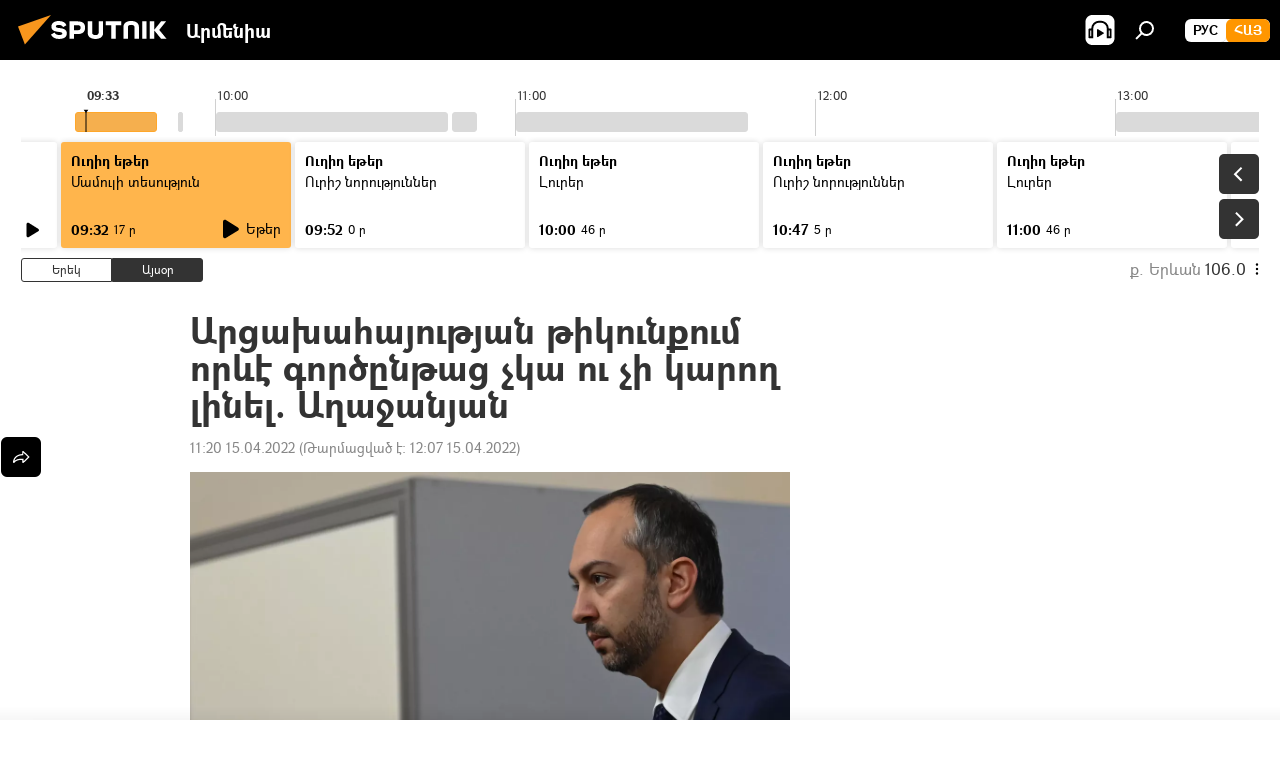

--- FILE ---
content_type: text/html; charset=utf-8
request_url: https://arm.sputniknews.ru/20220415/arcakhahajutjan-tikunqum-voreve-gvortsyntac-chka-u-chi-karvogh-linel-aghajanjan-40916249.html
body_size: 23265
content:
<!DOCTYPE html><html lang="am" data-lang="arm" data-charset="" dir="ltr"><head prefix="og: http://ogp.me/ns# fb: http://ogp.me/ns/fb# article: http://ogp.me/ns/article#"><title>Արցախահայության թիկունքում որևէ գործընթաց չկա ու չի կարող լինել. Աղաջանյան - 15.04.2022, Sputnik Արմենիա</title><meta name="description" content="ՔՊ–ական պատգամավորը կարծում է, որ արցախցի գործընկերներն ամբողջությամբ չեն հասկացել Հայաստանի վարչապետ Նիկոլ Փաշինյանի ելույթի բովանդակությունը։ 15.04.2022, Sputnik Արմենիա"><meta name="keywords" content="հայաստան, արցախ, նիկոլ փաշինյան, էդուարդ աղաջանյան"><meta http-equiv="X-UA-Compatible" content="IE=edge,chrome=1"><meta http-equiv="Content-Type" content="text/html; charset=utf-8"><meta name="robots" content="index, follow, max-image-preview:large"><meta name="viewport" content="width=device-width, initial-scale=1.0, maximum-scale=1.0, user-scalable=yes"><meta name="HandheldFriendly" content="true"><meta name="MobileOptimzied" content="width"><meta name="referrer" content="always"><meta name="format-detection" content="telephone=no"><meta name="format-detection" content="address=no"><link rel="alternate" type="application/rss+xml" href="https://arm.sputniknews.ru/export/rss2/archive/index.xml"><link rel="canonical" href="https://arm.sputniknews.ru/20220415/arcakhahajutjan-tikunqum-voreve-gvortsyntac-chka-u-chi-karvogh-linel-aghajanjan-40916249.html"><link rel="preload" as="image" href="https://cdn.am.sputniknews.ru/img/07e5/08/06/28579368_0:0:1600:901_1920x0_80_0_0_5cfbb45defad96de771623f82f1c4186.jpg.webp" imagesrcset="https://cdn.am.sputniknews.ru/img/07e5/08/06/28579368_0:0:1600:901_640x0_80_0_0_623c2ae4d488f4cc8abb464ba5ea2aa6.jpg.webp 640w,https://cdn.am.sputniknews.ru/img/07e5/08/06/28579368_0:0:1600:901_1280x0_80_0_0_e265b4889b9540a9585f44352bcd45f6.jpg.webp 1280w,https://cdn.am.sputniknews.ru/img/07e5/08/06/28579368_0:0:1600:901_1920x0_80_0_0_5cfbb45defad96de771623f82f1c4186.jpg.webp 1920w"><link rel="preconnect" href="https://cdn.am.sputniknews.ru/images/"><link rel="dns-prefetch" href="https://cdn.am.sputniknews.ru/images/"><link rel="alternate" hreflang="am" href="https://arm.sputniknews.ru/20220415/arcakhahajutjan-tikunqum-voreve-gvortsyntac-chka-u-chi-karvogh-linel-aghajanjan-40916249.html"><link rel="alternate" hreflang="x-default" href="https://arm.sputniknews.ru/20220415/arcakhahajutjan-tikunqum-voreve-gvortsyntac-chka-u-chi-karvogh-linel-aghajanjan-40916249.html"><link rel="apple-touch-icon" sizes="57x57" href="https://cdn.am.sputniknews.ru/i/favicon/favicon-57x57.png"><link rel="apple-touch-icon" sizes="60x60" href="https://cdn.am.sputniknews.ru/i/favicon/favicon-60x60.png"><link rel="apple-touch-icon" sizes="72x72" href="https://cdn.am.sputniknews.ru/i/favicon/favicon-72x72.png"><link rel="apple-touch-icon" sizes="76x76" href="https://cdn.am.sputniknews.ru/i/favicon/favicon-76x76.png"><link rel="apple-touch-icon" sizes="114x114" href="https://cdn.am.sputniknews.ru/i/favicon/favicon-114x114.png"><link rel="apple-touch-icon" sizes="120x120" href="https://cdn.am.sputniknews.ru/i/favicon/favicon-120x120.png"><link rel="apple-touch-icon" sizes="144x144" href="https://cdn.am.sputniknews.ru/i/favicon/favicon-144x144.png"><link rel="apple-touch-icon" sizes="152x152" href="https://cdn.am.sputniknews.ru/i/favicon/favicon-152x152.png"><link rel="apple-touch-icon" sizes="180x180" href="https://cdn.am.sputniknews.ru/i/favicon/favicon-180x180.png"><link rel="icon" type="image/png" sizes="192x192" href="https://cdn.am.sputniknews.ru/i/favicon/favicon-192x192.png"><link rel="icon" type="image/png" sizes="32x32" href="https://cdn.am.sputniknews.ru/i/favicon/favicon-32x32.png"><link rel="icon" type="image/png" sizes="96x96" href="https://cdn.am.sputniknews.ru/i/favicon/favicon-96x96.png"><link rel="icon" type="image/png" sizes="16x16" href="https://cdn.am.sputniknews.ru/i/favicon/favicon-16x16.png"><link rel="manifest" href="/project_data/manifest.json?4"><meta name="msapplication-TileColor" content="#F4F4F4"><meta name="msapplication-TileImage" content="https://cdn.am.sputniknews.ru/i/favicon/favicon-144x144.png"><meta name="theme-color" content="#F4F4F4"><link rel="shortcut icon" href="https://cdn.am.sputniknews.ru/i/favicon/favicon.ico"><meta property="fb:app_id" content="1670040439953784"><meta property="fb:pages" content="883055718395653"><meta name="analytics:lang" content="arm"><meta name="analytics:title" content="Արցախահայության թիկունքում որևէ գործընթաց չկա ու չի կարող լինել. Աղաջանյան - 15.04.2022, Sputnik Արմենիա"><meta name="analytics:keyw" content="armenia, karabah, person_nikol_pashinyan, eduard-axajanyan"><meta name="analytics:rubric" content=""><meta name="analytics:tags" content="Հայաստան, Արցախ, Նիկոլ Փաշինյան, Էդուարդ Աղաջանյան"><meta name="analytics:site_domain" content="arm.sputniknews.ru"><meta name="analytics:article_id" content="40916249"><meta name="analytics:url" content="https://arm.sputniknews.ru/20220415/arcakhahajutjan-tikunqum-voreve-gvortsyntac-chka-u-chi-karvogh-linel-aghajanjan-40916249.html"><meta name="analytics:p_ts" content="1650007225"><meta name="analytics:author" content="Sputnik Արմենիա"><meta name="analytics:isscroll" content="0"><meta property="og:url" content="https://arm.sputniknews.ru/20220415/arcakhahajutjan-tikunqum-voreve-gvortsyntac-chka-u-chi-karvogh-linel-aghajanjan-40916249.html"><meta property="og:title" content="Արցախահայության թիկունքում որևէ գործընթաց չկա ու չի կարող լինել. Աղաջանյան"><meta property="og:description" content="ՔՊ–ական պատգամավորը կարծում է, որ արցախցի գործընկերներն ամբողջությամբ չեն հասկացել Հայաստանի վարչապետ Նիկոլ Փաշինյանի ելույթի բովանդակությունը։"><meta property="og:type" content="article"><meta property="og:site_name" content="Sputnik Արմենիա"><meta property="og:locale" content="am_HY"><meta property="og:image" content="https://cdn.am.sputniknews.ru/img/07e5/08/06/28579368_0:0:1600:901_2072x0_60_0_0_763ecced50d87a053bc5bc5ef06c9cb3.jpg.webp"><meta property="og:image:width" content="2072"><meta name="relap-image" content="https://cdn.am.sputniknews.ru/img/07e5/08/06/28579368_0:0:1600:901_2072x0_80_0_0_e7b26ad2d06a3208838fca58d7a3e2f3.jpg.webp"><meta name="twitter:card" content="summary_large_image"><meta name="twitter:image" content="https://cdn.am.sputniknews.ru/img/07e5/08/06/28579368_0:0:1600:901_2072x0_60_0_0_763ecced50d87a053bc5bc5ef06c9cb3.jpg.webp"><meta property="article:published_time" content="20220415T1120+0400"><meta property="article:modified_time" content="20220415T1207+0400"><meta property="article:author" content="Sputnik Արմենիա"><link rel="author" href="https://arm.sputniknews.ru"><meta property="article:section" content="Լուրեր"><meta property="article:tag" content="Հայաստան"><meta property="article:tag" content="Արցախ"><meta property="article:tag" content="Նիկոլ Փաշինյան"><meta property="article:tag" content="Էդուարդ Աղաջանյան"><meta name="relap-entity-id" content="40916249"><meta property="fb:pages" content="883055718395653"><link rel="amphtml" href="https://arm.sputniknews.ru/amp/20220415/arcakhahajutjan-tikunqum-voreve-gvortsyntac-chka-u-chi-karvogh-linel-aghajanjan-40916249.html"><link rel="preload" as="style" onload="this.onload=null;this.rel='stylesheet'" type="text/css" href="https://cdn.am.sputniknews.ru/css/libs/fonts.min.css?911eb65935"><link rel="preload" as="style" onload="this.onload=null;this.rel='stylesheet'" type="text/css" href="https://cdn.am.sputniknews.ru/css/libs/fonts_am.min.css?92463e6f"><link rel="stylesheet" type="text/css" href="https://cdn.am.sputniknews.ru/css/common.min.css?9149894256"><link rel="stylesheet" type="text/css" href="https://cdn.am.sputniknews.ru/css/radioschedule.min.css?975ce1b4d"><link rel="stylesheet" type="text/css" href="https://cdn.am.sputniknews.ru/css/article.min.css?913fe17605"><script src="https://cdn.am.sputniknews.ru/min/js/dist/head.js?9c9052ef3"></script><script data-iub-purposes="1">var _paq = _paq || []; (function() {var stackDomain = window.location.hostname.split('.').reverse();var domain = stackDomain[1] + '.' + stackDomain[0];_paq.push(['setCDNMask', new RegExp('cdn(\\w+).img.'+domain)]); _paq.push(['setSiteId', 'sputnik_am']); _paq.push(['trackPageView']); _paq.push(['enableLinkTracking']); var d=document, g=d.createElement('script'), s=d.getElementsByTagName('script')[0]; g.type='text/javascript'; g.defer=true; g.async=true; g.src='//a.sputniknews.com/js/sputnik.js'; s.parentNode.insertBefore(g,s); } )();</script><script type="text/javascript" src="https://cdn.am.sputniknews.ru/min/js/libs/banners/adfx.loader.bind.js?98d724fe2"></script><script>
                (window.yaContextCb = window.yaContextCb || []).push(() => {
                    replaceOriginalAdFoxMethods();
                    window.Ya.adfoxCode.hbCallbacks = window.Ya.adfoxCode.hbCallbacks || [];
                })
            </script><script type="text/javascript">
  window._taboola = window._taboola || [];
  _taboola.push({article:'auto'});
  !function (e, f, u, i) {
    if (!document.getElementById(i)){
      e.async = 1;
      e.src = u;
      e.id = i;
      f.parentNode.insertBefore(e, f);
    }
  }(document.createElement('script'),
  document.getElementsByTagName('script')[0],
  '//cdn.taboola.com/libtrc/sputniknational-network/loader.js',
  'tb_loader_script');
  if(window.performance && typeof window.performance.mark == 'function')
    {window.performance.mark('tbl_ic');}
</script>

<!--В <head> сайта один раз добавьте код загрузчика-->
<script>window.yaContextCb = window.yaContextCb || []</script>
<script src="https://yandex.ru/ads/system/context.js" async></script><script>var endlessScrollFirst = 40916249; var endlessScrollUrl = '/services/article/infinity/'; var endlessScrollAlgorithm = ''; var endlessScrollQueue = [97935964, 97953022, 97952467, 97952794, 97937826, 97949890, 97948997, 97942549, 97948368, 97947183, 97947063, 97890539, 97946041, 97945873, 97944209];</script><script>var endlessScrollFirst = 40916249; var endlessScrollUrl = '/services/article/infinity/'; var endlessScrollAlgorithm = ''; var endlessScrollQueue = [97935964, 97953022, 97952467, 97952794, 97937826, 97949890, 97948997, 97942549, 97948368, 97947183, 97947063, 97890539, 97946041, 97945873, 97944209];</script></head><body id="body" data-ab="a" data-emoji="0" class="site_am m-page-article "><div class="schema_org" itemscope="itemscope" itemtype="https://schema.org/WebSite"><meta itemprop="name" content="Sputnik Արմենիա"><meta itemprop="alternateName" content="Sputnik Արմենիա"><meta itemprop="description" content="Օպերատիվ և ստույգ տեղեկատվություն աշխարհում և երկրում տեղի ունեցող իրադարձությունների մասին"><a itemprop="url" href="https://arm.sputniknews.ru" title="Sputnik Արմենիա"> </a><meta itemprop="image" content="https://arm.sputniknews.ru/i/logo/logo.png"></div><ul class="schema_org" itemscope="itemscope" itemtype="http://schema.org/BreadcrumbList"><li itemprop="itemListElement" itemscope="itemscope" itemtype="http://schema.org/ListItem"><meta itemprop="name" content="Sputnik Արմենիա"><meta itemprop="position" content="1"><meta itemprop="item" content="https://arm.sputniknews.ru"><a itemprop="url" href="https://arm.sputniknews.ru" title="Sputnik Արմենիա"> </a></li><li itemprop="itemListElement" itemscope="itemscope" itemtype="http://schema.org/ListItem"><meta itemprop="name" content="Լուրեր"><meta itemprop="position" content="2"><meta itemprop="item" content="https://arm.sputniknews.ru/20220415/"><a itemprop="url" href="https://arm.sputniknews.ru/20220415/" title="Լուրեր"> </a></li><li itemprop="itemListElement" itemscope="itemscope" itemtype="http://schema.org/ListItem"><meta itemprop="name" content="Արցախահայության թիկունքում որևէ գործընթաց չկա ու չի կարող լինել. Աղաջանյան"><meta itemprop="position" content="3"><meta itemprop="item" content="https://arm.sputniknews.ru/20220415/arcakhahajutjan-tikunqum-voreve-gvortsyntac-chka-u-chi-karvogh-linel-aghajanjan-40916249.html"><a itemprop="url" href="https://arm.sputniknews.ru/20220415/arcakhahajutjan-tikunqum-voreve-gvortsyntac-chka-u-chi-karvogh-linel-aghajanjan-40916249.html" title="Արցախահայության թիկունքում որևէ գործընթաց չկա ու չի կարող լինել. Աղաջանյան"> </a></li></ul><div class="container"><div class="banner m-before-header m-article-desktop" data-position="article_desktop_header" data-infinity="1"><aside class="banner__content"><iframe class="relap-runtime-iframe" style="position:absolute;top:-9999px;left:-9999px;visibility:hidden;" srcdoc="<script src='https://relap.io/v7/relap.js' data-relap-token='HvaPHeJmpVila25r'></script>"></iframe>


<!--AdFox START-->
<!--riaru-->
<!--Площадка: am.sputniknews.ru / * / *-->
<!--Тип баннера: 100%x-->
<!--Расположение: 41223_n-bn23-х120-desk-->
<div id="adfox_article_desk100_120-1_1"></div>
<script>
    window.yaContextCb.push(()=>{
        Ya.adfoxCode.create({
            ownerId: 249922,
        containerId: 'adfox_article_desk100_120-1_1',
            params: {
                pp: 'brzj',
            ps: 'ckbk',
            p2: 'fluh',
            puid1: '',
            puid2: '',
            puid3: '',
            puid4: 'armenia:karabah:person_nikol_pashinyan:eduard-axajanyan',
            puid5: ''
            }
        })
    })
</script></aside></div><div class="banner m-before-header m-article-mobile" data-position="article_mobile_header" data-infinity="1"><aside class="banner__content"><!--AdFox START-->
<!--riaru-->
<!--Площадка: am.sputniknews.ru / * / *-->
<!--Тип баннера: 100%x-->
<!--Расположение: 41228_n-bn28-х100-mob-->
<div id="adfox_article_mob-1-100-300_1"></div>
<script>
    window.yaContextCb.push(()=>{
        Ya.adfoxCode.create({
            ownerId: 249922,
        containerId: 'adfox_article_mob-1-100-300_1',
            params: {
                pp: 'brzl',
            ps: 'ckbk',
            p2: 'fluh',
            puid1: '',
            puid2: '',
            puid3: '',
            puid4: 'armenia:karabah:person_nikol_pashinyan:eduard-axajanyan',
            puid5: ''
            }
        })
    })
</script></aside></div></div><div class="page" id="page"><div id="alerts"><script type="text/template" id="alertAfterRegisterTemplate">
                    
                        <div class="auth-alert m-hidden" id="alertAfterRegister">
                            <div class="auth-alert__text">
                                <%- data.success_title %> <br />
                                <%- data.success_email_1 %>
                                <span class="m-email"></span>
                                <%- data.success_email_2 %>
                            </div>
                            <div class="auth-alert__btn">
                                <button class="form__btn m-min m-black confirmEmail">
                                    <%- data.send %>
                                </button>
                            </div>
                        </div>
                    
                </script><script type="text/template" id="alertAfterRegisterNotifyTemplate">
                    
                        <div class="auth-alert" id="alertAfterRegisterNotify">
                            <div class="auth-alert__text">
                                <%- data.golink_1 %>
                                <span class="m-email">
                                    <%- user.mail %>
                                </span>
                                <%- data.golink_2 %>
                            </div>
                            <% if (user.registerConfirmCount <= 2 ) {%>
                                <div class="auth-alert__btn">
                                    <button class="form__btn m-min m-black confirmEmail">
                                        <%- data.send %>
                                    </button>
                                </div>
                            <% } %>
                        </div>
                    
                </script></div><div class="anchor" id="anchor"><div class="header " id="header"><div class="m-relative"><div class="container m-header"><div class="header__wrap"><div class="header__name"><div class="header__logo"><a href="/" title="Sputnik Արմենիա"><svg xmlns="http://www.w3.org/2000/svg" width="176" height="44" viewBox="0 0 176 44" fill="none"><path class="chunk_1" fill-rule="evenodd" clip-rule="evenodd" d="M45.8073 18.3817C45.8073 19.5397 47.1661 19.8409 49.3281 20.0417C54.1074 20.4946 56.8251 21.9539 56.8461 25.3743C56.8461 28.7457 54.2802 30.9568 48.9989 30.9568C44.773 30.9568 42.1067 29.1496 41 26.5814L44.4695 24.5688C45.3754 25.9277 46.5334 27.0343 49.4005 27.0343C51.3127 27.0343 52.319 26.4296 52.319 25.5751C52.319 24.5665 51.6139 24.2163 48.3942 23.866C43.7037 23.3617 41.3899 22.0029 41.3899 18.5824C41.3899 15.9675 43.3511 13 48.9359 13C52.9611 13 55.6274 14.8095 56.4305 17.1746L53.1105 19.1358C53.0877 19.1012 53.0646 19.0657 53.041 19.0295C52.4828 18.1733 51.6672 16.9224 48.6744 16.9224C46.914 16.9224 45.8073 17.4758 45.8073 18.3817ZM67.4834 13.3526H59.5918V30.707H64.0279V26.0794H67.4484C72.1179 26.0794 75.0948 24.319 75.0948 19.6401C75.0854 15.3138 72.6199 13.3526 67.4834 13.3526ZM67.4834 22.206H64.0186V17.226H67.4834C69.8975 17.226 70.654 18.0291 70.654 19.6891C70.6587 21.6527 69.6524 22.206 67.4834 22.206ZM88.6994 24.7206C88.6994 26.2289 87.4924 27.0857 85.3794 27.0857C83.3178 27.0857 82.1597 26.2289 82.1597 24.7206V13.3526H77.7236V25.0264C77.7236 28.6477 80.7425 30.9615 85.4704 30.9615C89.9999 30.9615 93.1168 28.8601 93.1168 25.0264V13.3526H88.6808L88.6994 24.7206ZM136.583 13.3526H132.159V30.7023H136.583V13.3526ZM156.097 13.3526L149.215 21.9235L156.45 30.707H151.066L144.276 22.4559V30.707H139.85V13.3526H144.276V21.8021L151.066 13.3526H156.097ZM95.6874 17.226H101.221V30.707H105.648V17.226H111.181V13.3526H95.6874V17.226ZM113.49 18.7342C113.49 15.2134 116.458 13 121.085 13C125.715 13 128.888 15.0616 128.902 18.7342V30.707H124.466V18.935C124.466 17.6789 123.259 16.8734 121.146 16.8734C119.094 16.8734 117.926 17.6789 117.926 18.935V30.707H113.49V18.7342Z" fill="white"></path><path class="chunk_2" d="M41 7L14.8979 36.5862L8 18.431L41 7Z" fill="#F8961D"></path></svg></a></div><div class="header__project"><span class="header__project-title">Արմենիա</span></div></div><div class="header__controls" data-nosnippet=""><div class="share m-header" data-id="40916249" data-url="https://arm.sputniknews.ru/20220415/arcakhahajutjan-tikunqum-voreve-gvortsyntac-chka-u-chi-karvogh-linel-aghajanjan-40916249.html" data-title="Արցախահայության թիկունքում որևէ գործընթաց չկա ու չի կարող լինել. Աղաջանյան"></div><div class="header__menu"><span class="header__menu-item header__menu-item-radioButton" id="radioButton" data-stream="https://nfw.ria.ru/flv/audio.aspx?ID=22152771&amp;type=mp3"><svg class="svg-icon"><use xmlns:xlink="http://www.w3.org/1999/xlink" xlink:href="/i/sprites/package/inline.svg?63#radio2"></use></svg></span><span class="header__menu-item" data-modal-open="search"><svg class="svg-icon"><use xmlns:xlink="http://www.w3.org/1999/xlink" xlink:href="/i/sprites/package/inline.svg?63#search"></use></svg></span></div><div class="switcher m-double"><div class="switcher__label"><span class="switcher__title">Հայ</span><span class="switcher__icon"><svg class="svg-icon"><use xmlns:xlink="http://www.w3.org/1999/xlink" xlink:href="/i/sprites/package/inline.svg?63#arrowDown"></use></svg></span></div><div class="switcher__dropdown"><div translate="no" class="notranslate"><div class="switcher__list"><a href="https://am.sputniknews.ru/" class="switcher__link"><span class="switcher__project">Sputnik Армения</span><span class="switcher__abbr" data-abbr="рус">рус</span></a><a href="https://arm.sputniknews.ru/" class="switcher__link m-selected"><span class="switcher__project">Sputnik Արմենիա</span><span class="switcher__abbr" data-abbr="Հայ">Հայ</span><i class="switcher__accept"><svg class="svg-icon"><use xmlns:xlink="http://www.w3.org/1999/xlink" xlink:href="/i/sprites/package/inline.svg?63#ok"></use></svg></i></a></div></div></div></div></div></div></div></div></div></div><script>var GLOBAL = GLOBAL || {}; GLOBAL.translate = {}; GLOBAL.rtl = 0; GLOBAL.lang = "arm"; GLOBAL.design = "am"; GLOBAL.charset = ""; GLOBAL.project = "sputnik_am"; GLOBAL.htmlCache = 1; GLOBAL.translate.search = {}; GLOBAL.translate.search.notFound = "Ոչինչ չի գտնվել"; GLOBAL.translate.search.stringLenght = "Որոնման համար տառեր ավելացրեք"; GLOBAL.www = "https://arm.sputniknews.ru"; GLOBAL.seo = {}; GLOBAL.seo.title = ""; GLOBAL.seo.keywords = ""; GLOBAL.seo.description = ""; GLOBAL.sock = {}; GLOBAL.sock.server = "https://cm.sputniknews.com/chat"; GLOBAL.sock.lang = "arm"; GLOBAL.sock.project = "sputnik_am"; GLOBAL.social = {}; GLOBAL.social.fbID = "1670040439953784"; GLOBAL.share = [ { name: 'twitter', mobile: false },{ name: 'telegram', mobile: false },{ name: 'odnoklassniki', mobile: false },{ name: 'messenger', mobile: true } ]; GLOBAL.csrf_token = ''; GLOBAL.search = {}; GLOBAL.auth = {}; GLOBAL.auth.status = 'error'; GLOBAL.auth.provider = ''; GLOBAL.auth.twitter = '/id/twitter/request/'; GLOBAL.auth.facebook = '/id/facebook/request/'; GLOBAL.auth.vkontakte = '/id/vkontakte/request/'; GLOBAL.auth.google = '/id/google/request/'; GLOBAL.auth.ok = '/id/ok/request/'; GLOBAL.auth.apple = '/id/apple/request/'; GLOBAL.auth.moderator = ''; GLOBAL.user = {}; GLOBAL.user.id = ""; GLOBAL.user.emailActive = ""; GLOBAL.user.registerConfirmCount = 0; GLOBAL.article = GLOBAL.article || {}; GLOBAL.article.id = 40916249; GLOBAL.article.chat_expired = !!1; GLOBAL.chat = GLOBAL.chat || {}; GLOBAL.chat.show = !!1; GLOBAL.locale = {"convertDate":{"yesterday":"\u0535\u0580\u0565\u056f","hours":{"nominative":"%{s}","genitive":"%{s}"},"minutes":{"nominative":"%{s}","genitive":"%{s}"}},"js_templates":{"unread":"Unread","you":"You","author":"Author","report":"Complain","reply":"Answer","remove":"Delete","closeall":"Close all","notifications":"Notifications","disable_twelve":"Turn off for 12 hours","new_message":"New message from Sputnik News","acc_block":"Your account has been blocked by the site administrator","acc_unblock":"Your account is unblocked by the site administrator","you_subscribe_1":"You are subscribed to the topic \"","you_subscribe_2":"\". You can manage your subscriptions in your personal account","you_received_warning_1":"You received a ","you_received_warning_2":" - th warning. Respect other members and do not break the commenting rules. After the third violation, you will be blocked for 12 hours.","block_time":"Blocking period: ","hours":" hours","forever":"forever","feedback":"Contact","my_subscriptions":"My subscriptions","rules":"Rules on commenting materials","chat":"Chat: ","chat_new_messages":"New chat messages","chat_moder_remove_1":"Your message \"","chat_moder_remove_2":"\" has been deleted by the administrator","chat_close_time_1":"No one has written in the chat for more than 12 hours, it will close in ","chat_close_time_2":" hours","chat_new_emoji_1":"New reactions ","chat_new_emoji_2":" to your post ","chat_message_reply_1":"Your comment \"","chat_message_reply_2":"\" was answered by a user","emoji_1":"Like","emoji_2":"Ha-Ha","emoji_3":"Amazing","emoji_4":"Sad","emoji_5":"Outrageous","emoji_6":"Don't like","site_subscribe_podcast":{"success":"Thank you, you are subscribed to the newsletter! You can set up or cancel a subscription in your personal account","subscribed":"You have already subscribed to this newsletter","error":"An unexpected error has occurred. Please try again later"},"radioschedule":{"live":"\u0535\u0569\u0565\u0580","minute":" \u0580"}},"smartcaptcha":{"site_key":"ysc1_Zf0zfLRI3tRHYHJpbX6EjjBcG1AhG9LV0dmZQfJu8ba04c1b"}}; GLOBAL = {...GLOBAL, ...{"subscribe":{"email":"\u0544\u0578\u0582\u057f\u0584\u0561\u0563\u0580\u0565\u0584 e-mail-\u0568","button":"\u0532\u0561\u056a\u0561\u0576\u0578\u0580\u0564\u0561\u0563\u0580\u057e\u0565\u056c","send":"\u0547\u0576\u0578\u0580\u0570\u0561\u056f\u0561\u056c\u0578\u0582\u0569\u0575\u0578\u0582\u0576, \u0562\u0561\u056a\u0561\u0576\u0578\u0580\u0564\u0561\u0563\u0580\u0578\u0582\u0569\u0575\u0578\u0582\u0576\u0568 \u0570\u0561\u057d\u057f\u0561\u057f\u0565\u056c\u0578\u0582 \u0570\u0561\u0574\u0561\u0580 \u0541\u0565\u0566 \u0570\u0572\u0578\u0582\u0574 \u057a\u0561\u0580\u0578\u0582\u0576\u0561\u056f\u0578\u0572 \u0576\u0561\u0574\u0561\u056f \u0567 \u0578\u0582\u0572\u0561\u0580\u056f\u057e\u0565\u056c","subscribe":"\u0547\u0576\u0578\u0580\u0570\u0561\u056f\u0561\u056c\u0578\u0582\u0569\u0575\u0578\u0582\u0576, \u0534\u0578\u0582\u0584 \u0562\u0561\u056a\u0561\u0576\u0578\u0580\u0564\u0561\u0563\u0580\u057e\u0565\u056c \u0565\u0584 \u0576\u0578\u0580\u0578\u0582\u0569\u0575\u0578\u0582\u0576\u0576\u0565\u0580\u056b\u0576\u0589 \u0532\u0561\u056a\u0561\u0576\u0578\u0580\u0564\u0561\u0563\u0580\u0578\u0582\u0569\u0575\u0578\u0582\u0576\u0568 \u056f\u0561\u0580\u0565\u056c\u056b \u0567 \u056f\u0561\u0580\u0563\u0561\u057e\u0578\u0580\u0565\u056c \u056f\u0561\u0574 \u0579\u0565\u0572\u0561\u0580\u056f\u0565\u056c \u0561\u0576\u0571\u0576\u0561\u056f\u0561\u0576 \u0567\u057b\u0578\u0582\u0574\u0589","confirm":"\u0534\u0578\u0582\u0584 \u0561\u0580\u0564\u0565\u0576 \u0562\u0561\u056a\u0561\u0576\u0578\u0580\u0564\u0561\u0563\u0580\u057e\u0561\u056e \u0565\u0584 \u0561\u0575\u057d \u0576\u0578\u0580\u0578\u0582\u0569\u0575\u0578\u0582\u0576\u0576\u0565\u0580\u056b\u0576","registration":{"@attributes":{"button":"\u0533\u0580\u0561\u0576\u0581\u057e\u0565\u0584"}},"social":{"@attributes":{"count":"11"},"comment":[{},{},{},{},{},{},{},{},{},{},{}]}}}}; GLOBAL.js = {}; GLOBAL.js.videoplayer = "https://cdn.am.sputniknews.ru/min/js/dist/videoplayer.js?9651130d6"; GLOBAL.userpic = "/userpic/"; GLOBAL.gmt = ""; GLOBAL.tz = "+0400"; GLOBAL.projectList = [ { title: 'Միջազգային', country: [ { title: 'Անգլերեն', url: 'https://sputnikglobe.com', flag: 'flags-INT', lang: 'International', lang2: 'English' }, ] }, { title: 'Մերձավոր Արևելք', country: [ { title: 'Արաբերեն', url: 'https://sarabic.ae/', flag: 'flags-INT', lang: 'Sputnik عربي', lang2: 'Arabic' }, { title: 'Թուրքերեն', url: 'https://anlatilaninotesi.com.tr/', flag: 'flags-TUR', lang: 'Türkiye', lang2: 'Türkçe' }, { title: 'Պարսկերեն', url: 'https://spnfa.ir/', flag: 'flags-INT', lang: 'Sputnik ایران', lang2: 'Persian' }, { title: 'Դարի', url: 'https://sputnik.af/', flag: 'flags-INT', lang: 'Sputnik افغانستان', lang2: 'Dari' }, ] }, { title: 'Լատինական Ամերիկա', country: [ { title: 'Իսպաներեն', url: 'https://noticiaslatam.lat/', flag: 'flags-INT', lang: 'Mundo', lang2: 'Español' }, { title: 'Պորտուգալերեն', url: 'https://noticiabrasil.net.br/', flag: 'flags-BRA', lang: 'Brasil', lang2: 'Português' }, ] }, { title: 'Հարավային Ասիա', country: [ { title: 'Հինդի', url: 'https://hindi.sputniknews.in', flag: 'flags-IND', lang: 'भारत', lang2: 'हिंदी' }, { title: 'Անգլերեն', url: 'https://sputniknews.in', flag: 'flags-IND', lang: 'India', lang2: 'English' }, ] }, { title: 'Արևելյան և Հարավարևելյան Ասիա', country: [ { title: 'Վիետնամերեն', url: 'https://kevesko.vn/', flag: 'flags-VNM', lang: 'Việt Nam', lang2: 'Tiếng Việt' }, { title: 'Ճապոներեն', url: 'https://sputniknews.jp/', flag: 'flags-JPN', lang: '日本', lang2: '日本語' }, { title: 'Չինարեն', url: 'https://sputniknews.cn/', flag: 'flags-CHN', lang: '中国', lang2: '中文' }, ] }, { title: 'Կենտրոնական Ասիա', country: [ { title: 'Ղազախերեն', url: 'https://sputnik.kz/', flag: 'flags-KAZ', lang: 'Қазақстан', lang2: 'Қазақ тілі' }, { title: 'Ղրղզերեն', url: 'https://sputnik.kg/', flag: 'flags-KGZ', lang: 'Кыргызстан', lang2: 'Кыргызча' }, { title: 'Ուզբեկերեն', url: 'https://oz.sputniknews.uz/', flag: 'flags-UZB', lang: 'Oʻzbekiston', lang2: 'Ўзбекча' }, { title: 'Տաջիկերեն', url: 'https://sputnik.tj/', flag: 'flags-TJK', lang: 'Тоҷикистон', lang2: 'Тоҷикӣ' }, ] }, { title: 'Աֆրիկա', country: [ { title: 'Ֆրանսերեն', url: 'https://fr.sputniknews.africa/', flag: 'flags-INT', lang: 'Afrique', lang2: 'Français' }, { title: 'Անգլերեն', url: 'https://en.sputniknews.africa', flag: 'flags-INT', lang: 'Africa', lang2: 'English' }, ] }, { title: 'Հարավային Կովկաս', country: [ { title: 'Հայերեն', url: 'https://arm.sputniknews.ru/', flag: 'flags-ARM', lang: 'Արմենիա', lang2: 'Հայերեն' }, { title: 'Աբխազերեն', url: 'https://sputnik-abkhazia.info/', flag: 'flags-ABH', lang: 'Аҧсны', lang2: 'Аҧсышәала' }, { title: 'Օսերեն', url: 'https://sputnik-ossetia.com/', flag: 'flags-OST', lang: 'Хуссар Ирыстон', lang2: 'Иронау' }, { title: 'Վրացերեն', url: 'https://sputnik-georgia.com/', flag: 'flags-GEO', lang: 'საქართველო', lang2: 'ქართული' }, { title: 'Ադրբեջաներեն', url: 'https://sputnik.az/', flag: 'flags-AZE', lang: 'Azərbaycan', lang2: 'Аzərbaycanca' }, ] }, { title: 'Եվրոպա', country: [ { title: 'Սերբերեն', url: 'https://sputnikportal.rs/', flag: 'flags-SRB', lang: 'Србиjа', lang2: 'Српски' }, { title: 'Ռուսերեն', url: 'https://lv.sputniknews.ru/', flag: 'flags-LVA', lang: 'Latvija', lang2: 'Русский' }, { title: 'Ռուսերեն', url: 'https://lt.sputniknews.ru/', flag: 'flags-LTU', lang: 'Lietuva', lang2: 'Русский' }, { title: 'Մոլդովերեն', url: 'https://md.sputniknews.com/', flag: 'flags-MDA', lang: 'Moldova', lang2: 'Moldovenească' }, { title: 'Բելառուսերեն', url: 'https://bel.sputnik.by/', flag: 'flags-BLR', lang: 'Беларусь', lang2: 'Беларускi' } ] }, ];</script><div class="wrapper" id="endless" data-infinity-max-count="2"><div class="radioschedule"><div class="radioschedule__inner"><div class="radioschedule__time"><div class="radioschedule__time-scroll"><div class="radioschedule__time-list"><div class="radioschedule__time-day"><div class="radioschedule__time-line-item" style="left: 0px;">00:00</div><div class="radioschedule__time-line-item" style="left: 300px;">01:00</div><div class="radioschedule__time-line-item" style="left: 600px;">02:00</div><div class="radioschedule__time-line-item" style="left: 900px;">03:00</div><div class="radioschedule__time-line-item" style="left: 1200px;">04:00</div><div class="radioschedule__time-line-item" style="left: 1500px;">05:00</div><div class="radioschedule__time-line-item" style="left: 1800px;">06:00</div><div class="radioschedule__time-line-item" style="left: 2100px;">07:00</div><div class="radioschedule__time-line-item" style="left: 2400px;">08:00</div><div class="radioschedule__time-line-item" style="left: 2700px;">09:00</div><div class="radioschedule__time-line-item" style="left: 3000px;">10:00</div><div class="radioschedule__time-line-item" style="left: 3300px;">11:00</div><div class="radioschedule__time-line-item" style="left: 3600px;">12:00</div><div class="radioschedule__time-line-item" style="left: 3900px;">13:00</div><div class="radioschedule__time-line-item" style="left: 4200px;">14:00</div><div class="radioschedule__time-line-item" style="left: 4500px;">15:00</div><div class="radioschedule__time-line-item" style="left: 4800px;">16:00</div><div class="radioschedule__time-line-item" style="left: 5100px;">17:00</div><div class="radioschedule__time-line-item" style="left: 5400px;">18:00</div><div class="radioschedule__time-line-item" style="left: 5700px;">19:00</div><div class="radioschedule__time-line-item" style="left: 6000px;">20:00</div><div class="radioschedule__time-line-item" style="left: 6300px;">21:00</div><div class="radioschedule__time-line-item" style="left: 6600px;">22:00</div><div class="radioschedule__time-line-item" style="left: 6900px;">23:00</div><div class="radioschedule__time-list-item" data-pos="9" data-start="1768885200" data-end="1768886760" style="left: 2700.38058333333px; width: 22.9091666666667px"></div><div class="radioschedule__time-list-item" data-pos="9" data-start="1768886760" data-end="1768886880" style="left: 2828.81566666667px; width: 8.960750000000001px"></div><div class="radioschedule__time-list-item" data-pos="9" data-start="1768886880" data-end="1768888800" style="left: 2840.59983333333px; width: 154.70725px"></div><div class="radioschedule__time-list-item" data-pos="10" data-start="1768888800" data-end="1768889100" style="left: 3000.40775px; width: 22.876px"></div><div class="radioschedule__time-list-item" data-pos="10" data-start="1768889100" data-end="1768892400" style="left: 3025.79033333333px; width: 258.597583333333px"></div><div class="radioschedule__time-list-item" data-pos="11" data-start="1768892400" data-end="1768899600" style="left: 3300.373px; width: 22.8766666666667px"></div><div class="radioschedule__time-list-item" data-pos="13" data-start="1768899600" data-end="1768903200" style="left: 3900.38633333333px; width: 22.1849166666667px"></div><div class="radioschedule__time-list-item" data-pos="14" data-start="1768903200" data-end="1768914000" style="left: 4200.36725px; width: 19.2366666666667px"></div><div class="radioschedule__time-list-item" data-pos="17" data-start="1768914000" data-end="1768917600" style="left: 5100.40058333333px; width: 33.3524166666667px"></div><div class="radioschedule__time-list-item" data-pos="18" data-start="1768917600" data-end="1768921200" style="left: 5400.39491666667px; width: 31.3215833333333px"></div><div class="radioschedule__time-list-item" data-pos="19" data-start="1768921200" data-end="1768921577" style="left: 5700.40508333333px; width: 30.3799166666667px"></div></div><div class="radioschedule__time-day"><div class="radioschedule__time-line-item" style="left: 0px;">00:00</div><div class="radioschedule__time-line-item" style="left: 300px;">01:00</div><div class="radioschedule__time-line-item" style="left: 600px;">02:00</div><div class="radioschedule__time-line-item" style="left: 900px;">03:00</div><div class="radioschedule__time-line-item" style="left: 1200px;">04:00</div><div class="radioschedule__time-line-item" style="left: 1500px;">05:00</div><div class="radioschedule__time-line-item" style="left: 1800px;">06:00</div><div class="radioschedule__time-line-item" style="left: 2100px;">07:00</div><div class="radioschedule__time-line-item" style="left: 2400px;">08:00</div><div class="radioschedule__time-line-item" style="left: 2700px;">09:00</div><div class="radioschedule__time-line-item" style="left: 3000px;">10:00</div><div class="radioschedule__time-line-item" style="left: 3300px;">11:00</div><div class="radioschedule__time-line-item" style="left: 3600px;">12:00</div><div class="radioschedule__time-line-item" style="left: 3900px;">13:00</div><div class="radioschedule__time-line-item" style="left: 4200px;">14:00</div><div class="radioschedule__time-line-item" style="left: 4500px;">15:00</div><div class="radioschedule__time-line-item" style="left: 4800px;">16:00</div><div class="radioschedule__time-line-item" style="left: 5100px;">17:00</div><div class="radioschedule__time-line-item" style="left: 5400px;">18:00</div><div class="radioschedule__time-line-item" style="left: 5700px;">19:00</div><div class="radioschedule__time-line-item" style="left: 6000px;">20:00</div><div class="radioschedule__time-line-item" style="left: 6300px;">21:00</div><div class="radioschedule__time-line-item" style="left: 6600px;">22:00</div><div class="radioschedule__time-line-item" style="left: 6900px;">23:00</div><div class="radioschedule__time-list-item" data-pos="9" data-start="1768971600" data-end="1768973520" style="left: 2700.38116666667px; width: 19.8115833333333px"></div><div class="radioschedule__time-list-item" data-pos="9" data-start="1768973520" data-end="1768974720" style="left: 2858.57966666667px; width: 82.7234166666667px"></div><div class="radioschedule__time-list-item" data-pos="9" data-start="1768974720" data-end="1768975200" style="left: 2961.60358333333px; width: 0.737416666666667px"></div><div class="radioschedule__time-list-item" data-pos="10" data-start="1768975200" data-end="1768978020" style="left: 3000.39583333333px; width: 231.449333333333px"></div><div class="radioschedule__time-list-item" data-pos="10" data-start="1768978020" data-end="1768978800" style="left: 3236.0075px; width: 24.9494166666667px"></div><div class="radioschedule__time-list-item" data-pos="11" data-start="1768978800" data-end="1768986000" style="left: 3300.39591666667px; width: 231.45575px"></div><div class="radioschedule__time-list-item" data-pos="13" data-start="1768986000" data-end="1768989600" style="left: 3900.39475px; width: 231.45575px"></div><div class="radioschedule__time-list-item" data-pos="14" data-start="1768989600" data-end="1769000400" style="left: 4200.39908333333px; width: 231.45575px"></div><div class="radioschedule__time-list-item" data-pos="17" data-start="1769000400" data-end="1769004000" style="left: 5100.40783333333px; width: 231.430416666667px"></div><div class="radioschedule__time-list-item" data-pos="18" data-start="1769004000" data-end="1769007600" style="left: 5400.35441666667px; width: 231.45575px"></div><div class="radioschedule__time-list-item" data-pos="19" data-start="1769007600" data-end="1769010389" style="left: 5700.39308333333px; width: 231.438833333333px"></div></div></div></div></div><div class="radioschedule__list"><div class="radioschedule__list-scroll"><div class="radioschedule__list-inner"><div class="radioschedule__item" data-day="1" data-start="1768885200"><div class="radioschedule__item-category">Ուղիղ եթեր</div><div class="radioschedule__item-title"><a href="/20260120/97912284.html">Լուրեր</a></div><div class="radioschedule__item-time"><span>09:00</span><div class="radioschedule__item-duration">5 ր</div></div><div class="radioschedule__item-player"><div class="radioschedule__player" data-media="https://nfw.ria.ru/flv/file.aspx?type=mp3hi&amp;ID=46033239"><span><svg class="svg-icon"><use xmlns:xlink="http://www.w3.org/1999/xlink" xlink:href="/i/sprites/package/inline.svg?63#play_filled"></use></svg></span><span><svg class="svg-icon"><use xmlns:xlink="http://www.w3.org/1999/xlink" xlink:href="/i/sprites/package/inline.svg?63#pause_small"></use></svg></span></div></div></div><div class="radioschedule__item" data-day="1" data-start="1768886760"><div class="radioschedule__item-category">Ուղիղ եթեր</div><div class="radioschedule__item-title"><a href="/20260120/97912770.html">Մամուլի տեսություն</a></div><div class="radioschedule__item-time"><span>09:26</span><div class="radioschedule__item-duration">2 ր</div></div><div class="radioschedule__item-player"><div class="radioschedule__player" data-media="https://nfw.ria.ru/flv/file.aspx?type=mp3hi&amp;ID=33326093"><span><svg class="svg-icon"><use xmlns:xlink="http://www.w3.org/1999/xlink" xlink:href="/i/sprites/package/inline.svg?63#play_filled"></use></svg></span><span><svg class="svg-icon"><use xmlns:xlink="http://www.w3.org/1999/xlink" xlink:href="/i/sprites/package/inline.svg?63#pause_small"></use></svg></span></div></div></div><div class="radioschedule__item" data-day="1" data-start="1768886880"><div class="radioschedule__item-category">Ուղիղ եթեր</div><div class="radioschedule__item-title"><a href="/20260120/97914156.html">Ուրիշ նորություններ</a></div><div class="radioschedule__item-time"><span>09:28</span><div class="radioschedule__item-duration">31 ր</div></div><div class="radioschedule__item-player"><div class="radioschedule__player" data-media="https://nfw.ria.ru/flv/file.aspx?type=mp3hi&amp;ID=33978643"><span><svg class="svg-icon"><use xmlns:xlink="http://www.w3.org/1999/xlink" xlink:href="/i/sprites/package/inline.svg?63#play_filled"></use></svg></span><span><svg class="svg-icon"><use xmlns:xlink="http://www.w3.org/1999/xlink" xlink:href="/i/sprites/package/inline.svg?63#pause_small"></use></svg></span></div></div></div><div class="radioschedule__item" data-day="1" data-start="1768888800"><div class="radioschedule__item-category">Ուղիղ եթեր</div><div class="radioschedule__item-title"><a href="/20260120/97914584.html">Լուրեր</a></div><div class="radioschedule__item-time"><span>10:00</span><div class="radioschedule__item-duration">5 ր</div></div><div class="radioschedule__item-player"><div class="radioschedule__player" data-media="https://nfw.ria.ru/flv/file.aspx?type=mp3hi&amp;ID=58737748"><span><svg class="svg-icon"><use xmlns:xlink="http://www.w3.org/1999/xlink" xlink:href="/i/sprites/package/inline.svg?63#play_filled"></use></svg></span><span><svg class="svg-icon"><use xmlns:xlink="http://www.w3.org/1999/xlink" xlink:href="/i/sprites/package/inline.svg?63#pause_small"></use></svg></span></div></div></div><div class="radioschedule__item" data-day="1" data-start="1768889100"><div class="radioschedule__item-category">Ուղիղ եթեր</div><div class="radioschedule__item-title"><a href="/20260120/97916406.html">Ուրիշ նորություններ</a></div><div class="radioschedule__item-time"><span>10:05</span><div class="radioschedule__item-duration">52 ր</div></div><div class="radioschedule__item-player"><div class="radioschedule__player" data-media="https://nfw.ria.ru/flv/file.aspx?type=mp3hi&amp;ID=56643809"><span><svg class="svg-icon"><use xmlns:xlink="http://www.w3.org/1999/xlink" xlink:href="/i/sprites/package/inline.svg?63#play_filled"></use></svg></span><span><svg class="svg-icon"><use xmlns:xlink="http://www.w3.org/1999/xlink" xlink:href="/i/sprites/package/inline.svg?63#pause_small"></use></svg></span></div></div></div><div class="radioschedule__item" data-day="1" data-start="1768892400"><div class="radioschedule__item-category">Ուղիղ եթեր</div><div class="radioschedule__item-title"><a href="/20260120/97917148.html">Լուրեր</a></div><div class="radioschedule__item-time"><span>11:00</span><div class="radioschedule__item-duration">5 ր</div></div><div class="radioschedule__item-player"><div class="radioschedule__player" data-media="https://nfw.ria.ru/flv/file.aspx?type=mp3hi&amp;ID=63639802"><span><svg class="svg-icon"><use xmlns:xlink="http://www.w3.org/1999/xlink" xlink:href="/i/sprites/package/inline.svg?63#play_filled"></use></svg></span><span><svg class="svg-icon"><use xmlns:xlink="http://www.w3.org/1999/xlink" xlink:href="/i/sprites/package/inline.svg?63#pause_small"></use></svg></span></div></div></div><div class="radioschedule__item" data-day="1" data-start="1768899600"><div class="radioschedule__item-category">Ուղիղ եթեր</div><div class="radioschedule__item-title"><a href="/20260120/97926823.html">Լուրեր</a></div><div class="radioschedule__item-time"><span>13:00</span><div class="radioschedule__item-duration">5 ր</div></div><div class="radioschedule__item-player"><div class="radioschedule__player" data-media="https://nfw.ria.ru/flv/file.aspx?type=mp3hi&amp;ID=3324606"><span><svg class="svg-icon"><use xmlns:xlink="http://www.w3.org/1999/xlink" xlink:href="/i/sprites/package/inline.svg?63#play_filled"></use></svg></span><span><svg class="svg-icon"><use xmlns:xlink="http://www.w3.org/1999/xlink" xlink:href="/i/sprites/package/inline.svg?63#pause_small"></use></svg></span></div></div></div><div class="radioschedule__item" data-day="1" data-start="1768903200"><div class="radioschedule__item-category">Ուղիղ եթեր</div><div class="radioschedule__item-title"><a href="/20260120/97931525.html">Լուրեր</a></div><div class="radioschedule__item-time"><span>14:00</span><div class="radioschedule__item-duration">4 ր</div></div><div class="radioschedule__item-player"><div class="radioschedule__player" data-media="https://nfw.ria.ru/flv/file.aspx?type=mp3hi&amp;ID=94474116"><span><svg class="svg-icon"><use xmlns:xlink="http://www.w3.org/1999/xlink" xlink:href="/i/sprites/package/inline.svg?63#play_filled"></use></svg></span><span><svg class="svg-icon"><use xmlns:xlink="http://www.w3.org/1999/xlink" xlink:href="/i/sprites/package/inline.svg?63#pause_small"></use></svg></span></div></div></div><div class="radioschedule__item" data-day="1" data-start="1768914000"><div class="radioschedule__item-category">Ուղիղ եթեր</div><div class="radioschedule__item-title"><a href="/20260120/97938679.html">Լուրեր</a></div><div class="radioschedule__item-time"><span>17:00</span><div class="radioschedule__item-duration">7 ր</div></div><div class="radioschedule__item-player"><div class="radioschedule__player" data-media="https://nfw.ria.ru/flv/file.aspx?type=mp3hi&amp;ID=48218916"><span><svg class="svg-icon"><use xmlns:xlink="http://www.w3.org/1999/xlink" xlink:href="/i/sprites/package/inline.svg?63#play_filled"></use></svg></span><span><svg class="svg-icon"><use xmlns:xlink="http://www.w3.org/1999/xlink" xlink:href="/i/sprites/package/inline.svg?63#pause_small"></use></svg></span></div></div></div><div class="radioschedule__item" data-day="1" data-start="1768917600"><div class="radioschedule__item-category">Ուղիղ եթեր</div><div class="radioschedule__item-title"><a href="/20260120/97941205.html">Լուրեր</a></div><div class="radioschedule__item-time"><span>18:00</span><div class="radioschedule__item-duration">6 ր</div></div><div class="radioschedule__item-player"><div class="radioschedule__player" data-media="https://nfw.ria.ru/flv/file.aspx?type=mp3hi&amp;ID=43479992"><span><svg class="svg-icon"><use xmlns:xlink="http://www.w3.org/1999/xlink" xlink:href="/i/sprites/package/inline.svg?63#play_filled"></use></svg></span><span><svg class="svg-icon"><use xmlns:xlink="http://www.w3.org/1999/xlink" xlink:href="/i/sprites/package/inline.svg?63#pause_small"></use></svg></span></div></div></div><div class="radioschedule__item" data-day="1" data-start="1768921200"><div class="radioschedule__item-category">Ուղիղ եթեր</div><div class="radioschedule__item-title"><a href="/20260120/97943595.html">Լուրեր</a></div><div class="radioschedule__item-time"><span>19:00</span><div class="radioschedule__item-duration">6 ր</div></div><div class="radioschedule__item-player"><div class="radioschedule__player" data-media="https://nfw.ria.ru/flv/file.aspx?type=mp3hi&amp;ID=18574088"><span><svg class="svg-icon"><use xmlns:xlink="http://www.w3.org/1999/xlink" xlink:href="/i/sprites/package/inline.svg?63#play_filled"></use></svg></span><span><svg class="svg-icon"><use xmlns:xlink="http://www.w3.org/1999/xlink" xlink:href="/i/sprites/package/inline.svg?63#pause_small"></use></svg></span></div></div></div><div class="radioschedule__item" data-day="0" data-start="1768971600"><div class="radioschedule__item-category">Ուղիղ եթեր</div><div class="radioschedule__item-title"><a href="/20260121/97952794.html">Լուրեր</a></div><div class="radioschedule__item-time"><span>09:00</span><div class="radioschedule__item-duration">4 ր</div></div><div class="radioschedule__item-player"><div class="radioschedule__player" data-media="https://nfw.ria.ru/flv/file.aspx?type=mp3hi&amp;ID=39419857"><span><svg class="svg-icon"><use xmlns:xlink="http://www.w3.org/1999/xlink" xlink:href="/i/sprites/package/inline.svg?63#play_filled"></use></svg></span><span><svg class="svg-icon"><use xmlns:xlink="http://www.w3.org/1999/xlink" xlink:href="/i/sprites/package/inline.svg?63#pause_small"></use></svg></span></div></div></div><div class="radioschedule__item" data-day="0" data-start="1768973520"><div class="radioschedule__item-category">Ուղիղ եթեր</div><div class="radioschedule__item-title">Մամուլի տեսություն</div><div class="radioschedule__item-time"><span>09:32</span><div class="radioschedule__item-duration">17 ր</div></div></div><div class="radioschedule__item" data-day="0" data-start="1768974720"><div class="radioschedule__item-category">Ուղիղ եթեր</div><div class="radioschedule__item-title">Ուրիշ նորություններ</div><div class="radioschedule__item-time"><span>09:52</span><div class="radioschedule__item-duration">0 ր</div></div></div><div class="radioschedule__item" data-day="0" data-start="1768975200"><div class="radioschedule__item-category">Ուղիղ եթեր</div><div class="radioschedule__item-title">Լուրեր</div><div class="radioschedule__item-time"><span>10:00</span><div class="radioschedule__item-duration">46 ր</div></div></div><div class="radioschedule__item" data-day="0" data-start="1768978020"><div class="radioschedule__item-category">Ուղիղ եթեր</div><div class="radioschedule__item-title">Ուրիշ նորություններ</div><div class="radioschedule__item-time"><span>10:47</span><div class="radioschedule__item-duration">5 ր</div></div></div><div class="radioschedule__item" data-day="0" data-start="1768978800"><div class="radioschedule__item-category">Ուղիղ եթեր</div><div class="radioschedule__item-title">Լուրեր</div><div class="radioschedule__item-time"><span>11:00</span><div class="radioschedule__item-duration">46 ր</div></div></div><div class="radioschedule__item" data-day="0" data-start="1768986000"><div class="radioschedule__item-category">Ուղիղ եթեր</div><div class="radioschedule__item-title">Լուրեր</div><div class="radioschedule__item-time"><span>13:00</span><div class="radioschedule__item-duration">46 ր</div></div></div><div class="radioschedule__item" data-day="0" data-start="1768989600"><div class="radioschedule__item-category">Ուղիղ եթեր</div><div class="radioschedule__item-title">Լուրեր</div><div class="radioschedule__item-time"><span>14:00</span><div class="radioschedule__item-duration">46 ր</div></div></div><div class="radioschedule__item" data-day="0" data-start="1769000400"><div class="radioschedule__item-category">Ուղիղ եթեր</div><div class="radioschedule__item-title">Լուրեր</div><div class="radioschedule__item-time"><span>17:00</span><div class="radioschedule__item-duration">46 ր</div></div></div><div class="radioschedule__item" data-day="0" data-start="1769004000"><div class="radioschedule__item-category">Ուղիղ եթեր</div><div class="radioschedule__item-title">Լուրեր</div><div class="radioschedule__item-time"><span>18:00</span><div class="radioschedule__item-duration">46 ր</div></div></div><div class="radioschedule__item" data-day="0" data-start="1769007600"><div class="radioschedule__item-category">Ուղիղ եթեր</div><div class="radioschedule__item-title">Լուրեր</div><div class="radioschedule__item-time"><span>19:00</span><div class="radioschedule__item-duration">46 ր</div></div></div></div></div></div><div class="radioschedule__list-nav"><button class="radioschedule__list-nav-button radioschedule__list-nav-prev m-active"><svg class="svg-icon"><use xmlns:xlink="http://www.w3.org/1999/xlink" xlink:href="/i/sprites/package/inline.svg?63#arrowLeft_M"></use></svg></button><button class="radioschedule__list-nav-button radioschedule__list-nav-next m-active"><svg class="svg-icon"><use xmlns:xlink="http://www.w3.org/1999/xlink" xlink:href="/i/sprites/package/inline.svg?63#arrowRight_M"></use></svg></button></div></div><div class="radioschedule__nav"><span data-pos="1">Երեկ</span><span data-pos="2">Այսօր</span></div><div class="radioschedule__playnow"><div class="radioschedule__playnow-live">Եթեր</div><div class="radioschedule__playnow-now"><span class="radioschedule__playnow-now-ico"><svg class="svg-icon"><use xmlns:xlink="http://www.w3.org/1999/xlink" xlink:href="/i/sprites/package/inline.svg?63#pause_small"></use></svg></span><span class="radioschedule__playnow-now-text"></span></div></div><div class="radioschedule__fm"><div class="radioschedule__fm-item-active">ք. Երևան<span>106.0</span></div><div class="radioschedule__fm-more"><svg class="svg-icon"><use xmlns:xlink="http://www.w3.org/1999/xlink" xlink:href="/i/sprites/package/inline.svg?63#more"></use></svg></div><div class="radioschedule__fm-popup"><div class="radioschedule__fm-item" data-id="1">ք. Երևան<span>106.0</span></div><div class="radioschedule__fm-item" data-id="2">ք. Գյումրի<span>90.1</span></div></div></div></div><div class="endless__item " data-infinity="1" data-supertag="0" data-remove-fat="0" data-advertisement-project="0" data-remove-advertisement="0" data-id="40916249" data-date="20220415" data-endless="1" data-domain="arm.sputniknews.ru" data-project="sputnik_am" data-url="/20220415/arcakhahajutjan-tikunqum-voreve-gvortsyntac-chka-u-chi-karvogh-linel-aghajanjan-40916249.html" data-full-url="https://arm.sputniknews.ru/20220415/arcakhahajutjan-tikunqum-voreve-gvortsyntac-chka-u-chi-karvogh-linel-aghajanjan-40916249.html" data-title="Արցախահայության թիկունքում որևէ գործընթաց չկա ու չի կարող լինել. Աղաջանյան" data-published="2022-04-15T11:20+0400" data-text-length="3252" data-keywords="հայաստան, արցախ, նիկոլ փաշինյան, էդուարդ աղաջանյան" data-author="Sputnik Արմենիա" data-analytics-keyw="armenia, karabah, person_nikol_pashinyan, eduard-axajanyan" data-analytics-rubric="" data-analytics-tags="Հայաստան, Արցախ, Նիկոլ Փաշինյան, Էդուարդ Աղաջանյան" data-article-show="" data-chat-expired="" data-pts="1650007225" data-article-type="article" data-is-scroll="1" data-head-title="Արցախահայության թիկունքում որևէ գործընթաց չկա ու չի կարող լինել. Աղաջանյան - Sputnik Արմենիա, 15.04.2022"><div class="container m-content"><div class="layout"><div class="article "><div class="article__meta" itemscope="" itemtype="https://schema.org/Article"><div itemprop="mainEntityOfPage">https://arm.sputniknews.ru/20220415/arcakhahajutjan-tikunqum-voreve-gvortsyntac-chka-u-chi-karvogh-linel-aghajanjan-40916249.html</div><a itemprop="url" href="https://arm.sputniknews.ru/20220415/arcakhahajutjan-tikunqum-voreve-gvortsyntac-chka-u-chi-karvogh-linel-aghajanjan-40916249.html" title="Արցախահայության թիկունքում որևէ գործընթաց չկա ու չի կարող լինել. Աղաջանյան"></a><div itemprop="headline">Արցախահայության թիկունքում որևէ գործընթաց չկա ու չի կարող լինել. Աղաջանյան</div><div itemprop="name">Արցախահայության թիկունքում որևէ գործընթաց չկա ու չի կարող լինել. Աղաջանյան</div><div itemprop="alternateName">Sputnik Արմենիա</div><div itemprop="description">ՔՊ–ական պատգամավորը կարծում է, որ արցախցի գործընկերներն ամբողջությամբ չեն հասկացել Հայաստանի վարչապետ Նիկոլ Փաշինյանի ելույթի բովանդակությունը։ 15.04.2022, Sputnik Արմենիա</div><div itemprop="datePublished">2022-04-15T11:20+0400</div><div itemprop="dateCreated">2022-04-15T11:20+0400</div><div itemprop="dateModified">2022-04-15T12:07+0400</div><div itemprop="articleSection">հայաստան</div><div itemprop="articleSection">արցախ</div><div itemprop="articleSection">նիկոլ փաշինյան</div><div itemprop="articleSection">էդուարդ աղաջանյան</div><div itemprop="associatedMedia">https://cdn.am.sputniknews.ru/img/07e5/08/06/28579368_0:0:1600:901_1920x0_80_0_0_5cfbb45defad96de771623f82f1c4186.jpg.webp</div><div itemprop="articleBody">ԵՐԵՎԱՆ, 15 ապրիլի – Sputnik. Արցախահայության թիկունքում որևէ գործընթաց չկա ու չի կարող լինել։ Ազգային ժողովում ճեպազրույցի ժամանակ այս հայտարարությունն արեց «Քաղաքացիական պայմանագիր» խմբակցության պատգամավոր, արտաքին հարաբերությունների հանձնաժողովի նախագահ Էդուարդ Աղաջանյանը։Նա վստահեցրեց, որ այս գործընթացի շահառուն հենց Արցախի ժողովուրդն է ։Մեկնաբանելով Արցախի խորհրդարանի երեկվա հայտարարությունը` Աղաջանյանը ենթադրեց, որ արցախցի գործընկերներն ամբողջությամբ չեն հասկացել Հայաստանի վարչապետ Նիկոլ Փաշինյանի` ԱԺ-ում հնչեցրած ելույթի բովանդակությունը։Պատգամավորը հայտարարեց, որ այս ողջ գործընթացը միտված է հենց արցախահայության իրավունքների պաշտպանությանն ու դրանց իրացմանը։ Նա նաև մեկնաբանեց վարչապետի ելույթի այն հատվածը, որը վերաբերում էր Արցախի կարգավիճակի և արցախահայության իրավունքների իրացման «հակառակ» տրամաբանությանը։Նա հարց տվեց լրագրողներին` մի՞թե վարչապետի ելույթում եղել է որևէ բառ Արցախն Ադրբեջանի կազմում կամ դրանից դուրս լինելու մասին։«Նման ձևակերպում չի եղել։ Երբ նշվում է նշաձողի իջեցման մասին, ապա դա առաջին հերթին վերաբերում է այն նշաձողին, որի արդյունքում կապահովվի Հայաստանի շուրջ միջազգային հանրության այնպիսի կոնսոլիդացիա, որի արդյունքում առնվազն հայանպաստ լուծումը կդառնա առավել հավանական։ Մենք ունենք 30 տարվա բանակցային փորձ, որի ընթացքում մենք ունեցել ենք որոշակի նշաձող, և նաև դրանով պայմանավորված` ՀՀ–ն եղել է դիվանագիտական մեկուսացման մեջ, որի հետևանքները տեսանք 44–օրյա պատերազմի օրերին և դրանից հետո։ Ժամանակն է հետևություններ անել մեր սխալներից և շարժվել իրատեսական նկատառումներով»,– ասաց պատգամավորը։Նրա խոսքով` իշխանությունները ձգտելու են ղարաբաղյան հարցի այնպիսի լուծման, որպեսզի Արցախի բնակչությունը համաձայնի մնալ հայրենի հողում։Պատգամավորը վստահեցրեց` ցանկացած այլ որոշում ընդունելի չի լինի Հայաստանի և Արցախի համար։Հիշեցնենք` Նիկոլ Փաշինյանը ապրիլի 13-ին ԱԺ-ում կառավարության ծրագրի (2021-2026 թթ.) 2021 թվականի կատարման ընթացքի և արդյունքների զեկույցի ժամանակ հայտարարել էր` միջազգային հանրությունն ուղիղ ասել է, որ Հայաստանը պետք է մի փոքր իջեցնի ԼՂ կարգավիճակի հարցում իր նշաձողը, ինչի շնորհիվ միջազգային մեծ կոնսոլիդացիա կապահովվի Հայաստանի և Արցախի շուրջ։Ապրիլի 14-ին ԱԺ–ում նա անդրադարձավ իր նախորդ օրվա ելույթին` նշելով, որ դրանով հստակ տարածություն է բացել ՀՀ-ի ու Արցախի համար, որովհետև, ըստ նրա, նախորդ շրջանի բանակցային ողջ գործընթացով Հայաստանն ու Արցախը զրկվել էին քաղաքական ու դիվանագիտական տարածությունից։ Նույն օրը Արցախի ԱԺ պատգամավորները հայտարարություն ընդունեցին` պահանջելով, որ ՀՀ իշխանությունները հրաժարվեն Արցախի հարցում իրենց աղետալի դիրքորոշումից և առաջնորդվեն բացառապես Արցախի շահով։</div><div itemprop="copyrightHolder" itemscope="" itemtype="http://schema.org/Organization"><div itemprop="name">Sputnik Արմենիա</div><a itemprop="url" href="https://arm.sputniknews.ru" title="Sputnik Արմենիա"> </a><div itemprop="email">media@sputniknews.com</div><div itemprop="telephone">+74956456601</div><div itemprop="legalName">MIA „Rossiya Segodnya“</div><a itemprop="sameAs" href="https://rutube.ru/channel/24774245/"> </a><a itemprop="sameAs" href="https://t.me/armeniasputnik"> </a><a itemprop="sameAs" href="https://tiktok.com/@sputnikarmenia"> </a><a itemprop="sameAs" href="https://vk.ru/armeniasputnik"> </a><a itemprop="sameAs" href="https://ok.ru/armeniasputnik"> </a><div itemprop="logo" itemscope="" itemtype="https://schema.org/ImageObject"><a itemprop="url" href="https://arm.sputniknews.ru/i/logo/logo.png" title="Sputnik Արմենիա"> </a><a itemprop="contentUrl" href="https://arm.sputniknews.ru/i/logo/logo.png" title="Sputnik Արմենիա"> </a><div itemprop="width">252</div><div itemprop="height">60</div></div></div><div itemprop="copyrightYear">2022</div><div itemprop="creator" itemscope="" itemtype="http://schema.org/Organization"><div itemprop="name">Sputnik Արմենիա</div><a itemprop="url" href="https://arm.sputniknews.ru" title="Sputnik Արմենիա"> </a><div itemprop="email">media@sputniknews.com</div><div itemprop="telephone">+74956456601</div><div itemprop="legalName">MIA „Rossiya Segodnya“</div><a itemprop="sameAs" href="https://rutube.ru/channel/24774245/"> </a><a itemprop="sameAs" href="https://t.me/armeniasputnik"> </a><a itemprop="sameAs" href="https://tiktok.com/@sputnikarmenia"> </a><a itemprop="sameAs" href="https://vk.ru/armeniasputnik"> </a><a itemprop="sameAs" href="https://ok.ru/armeniasputnik"> </a><div itemprop="logo" itemscope="" itemtype="https://schema.org/ImageObject"><a itemprop="url" href="https://arm.sputniknews.ru/i/logo/logo.png" title="Sputnik Արմենիա"> </a><a itemprop="contentUrl" href="https://arm.sputniknews.ru/i/logo/logo.png" title="Sputnik Արմենիա"> </a><div itemprop="width">252</div><div itemprop="height">60</div></div></div><div itemprop="genre">Լուրեր</div><div itemprop="inLanguage">am_HY</div><div itemprop="sourceOrganization" itemscope="" itemtype="http://schema.org/Organization"><div itemprop="name">Sputnik Արմենիա</div><a itemprop="url" href="https://arm.sputniknews.ru" title="Sputnik Արմենիա"> </a><div itemprop="email">media@sputniknews.com</div><div itemprop="telephone">+74956456601</div><div itemprop="legalName">MIA „Rossiya Segodnya“</div><a itemprop="sameAs" href="https://rutube.ru/channel/24774245/"> </a><a itemprop="sameAs" href="https://t.me/armeniasputnik"> </a><a itemprop="sameAs" href="https://tiktok.com/@sputnikarmenia"> </a><a itemprop="sameAs" href="https://vk.ru/armeniasputnik"> </a><a itemprop="sameAs" href="https://ok.ru/armeniasputnik"> </a><div itemprop="logo" itemscope="" itemtype="https://schema.org/ImageObject"><a itemprop="url" href="https://arm.sputniknews.ru/i/logo/logo.png" title="Sputnik Արմենիա"> </a><a itemprop="contentUrl" href="https://arm.sputniknews.ru/i/logo/logo.png" title="Sputnik Արմենիա"> </a><div itemprop="width">252</div><div itemprop="height">60</div></div></div><div itemprop="image" itemscope="" itemtype="https://schema.org/ImageObject"><a itemprop="url" href="https://cdn.am.sputniknews.ru/img/07e5/08/06/28579368_0:0:1600:901_1920x0_80_0_0_5cfbb45defad96de771623f82f1c4186.jpg.webp" title="Эдуард Агаджанян на выборах председателя НС (2 августа 2021). Еревaн"></a><a itemprop="contentUrl" href="https://cdn.am.sputniknews.ru/img/07e5/08/06/28579368_0:0:1600:901_1920x0_80_0_0_5cfbb45defad96de771623f82f1c4186.jpg.webp" title="Эдуард Агаджанян на выборах председателя НС (2 августа 2021). Еревaн"></a><div itemprop="width">1920</div><div itemprop="height">1080</div><div itemprop="representativeOfPage">true</div></div><a itemprop="thumbnailUrl" href="https://cdn.am.sputniknews.ru/img/07e5/08/06/28579368_0:0:1600:901_1920x0_80_0_0_5cfbb45defad96de771623f82f1c4186.jpg.webp"></a><div itemprop="image" itemscope="" itemtype="https://schema.org/ImageObject"><a itemprop="url" href="https://cdn.am.sputniknews.ru/img/07e5/08/06/28579368_100:0:1600:1125_1920x0_80_0_0_10ea780ba7ed087c6bd8c161dd42d87d.jpg.webp" title="Эдуард Агаджанян на выборах председателя НС (2 августа 2021). Еревaн"></a><a itemprop="contentUrl" href="https://cdn.am.sputniknews.ru/img/07e5/08/06/28579368_100:0:1600:1125_1920x0_80_0_0_10ea780ba7ed087c6bd8c161dd42d87d.jpg.webp" title="Эдуард Агаджанян на выборах председателя НС (2 августа 2021). Еревaн"></a><div itemprop="width">1920</div><div itemprop="height">1440</div><div itemprop="representativeOfPage">true</div></div><a itemprop="thumbnailUrl" href="https://cdn.am.sputniknews.ru/img/07e5/08/06/28579368_100:0:1600:1125_1920x0_80_0_0_10ea780ba7ed087c6bd8c161dd42d87d.jpg.webp">https://cdn.am.sputniknews.ru/img/07e5/08/06/28579368_100:0:1600:1125_1920x0_80_0_0_10ea780ba7ed087c6bd8c161dd42d87d.jpg.webp</a><div itemprop="image" itemscope="" itemtype="https://schema.org/ImageObject"><a itemprop="url" href="https://cdn.am.sputniknews.ru/img/07e5/08/06/28579368_475:0:1600:1125_1920x0_80_0_0_98d1e1d8810f3ecb64077c80edac9971.jpg.webp" title="Эдуард Агаджанян на выборах председателя НС (2 августа 2021). Еревaн"></a><a itemprop="contentUrl" href="https://cdn.am.sputniknews.ru/img/07e5/08/06/28579368_475:0:1600:1125_1920x0_80_0_0_98d1e1d8810f3ecb64077c80edac9971.jpg.webp" title="Эдуард Агаджанян на выборах председателя НС (2 августа 2021). Еревaн"></a><div itemprop="width">1920</div><div itemprop="height">1920</div><div itemprop="representativeOfPage">true</div></div><a itemprop="thumbnailUrl" href="https://cdn.am.sputniknews.ru/img/07e5/08/06/28579368_475:0:1600:1125_1920x0_80_0_0_98d1e1d8810f3ecb64077c80edac9971.jpg.webp" title="Эдуард Агаджанян на выборах председателя НС (2 августа 2021). Еревaн"></a><div itemprop="publisher" itemscope="" itemtype="http://schema.org/Organization"><div itemprop="name">Sputnik Արմենիա</div><a itemprop="url" href="https://arm.sputniknews.ru" title="Sputnik Արմենիա"> </a><div itemprop="email">media@sputniknews.com</div><div itemprop="telephone">+74956456601</div><div itemprop="legalName">MIA „Rossiya Segodnya“</div><a itemprop="sameAs" href="https://rutube.ru/channel/24774245/"> </a><a itemprop="sameAs" href="https://t.me/armeniasputnik"> </a><a itemprop="sameAs" href="https://tiktok.com/@sputnikarmenia"> </a><a itemprop="sameAs" href="https://vk.ru/armeniasputnik"> </a><a itemprop="sameAs" href="https://ok.ru/armeniasputnik"> </a><div itemprop="logo" itemscope="" itemtype="https://schema.org/ImageObject"><a itemprop="url" href="https://arm.sputniknews.ru/i/logo/logo.png" title="Sputnik Արմենիա"> </a><a itemprop="contentUrl" href="https://arm.sputniknews.ru/i/logo/logo.png" title="Sputnik Արմենիա"> </a><div itemprop="width">252</div><div itemprop="height">60</div></div></div><div itemprop="author" itemscope="" itemtype="https://schema.org/Person"><div itemprop="name">Sputnik Արմենիա</div></div><div itemprop="keywords">հայաստան, արցախ, նիկոլ փաշինյան, էդուարդ աղաջանյան</div><div itemprop="about" itemscope="" itemtype="https://schema.org/Thing"><div itemprop="name">հայաստան, արցախ, նիկոլ փաշինյան, էդուարդ աղաջանյան</div></div></div><div class="article__header"><h1 class="article__title">Արցախահայության թիկունքում որևէ գործընթաց չկա ու չի կարող լինել. Աղաջանյան</h1><div class="article__info " data-nosnippet=""><div class="article__info-date"><a href="/20220415/" class="" title="ԼՐԱՀՈՍ" data-unixtime="1650007225">11:20 15.04.2022</a> <span class="article__info-date-modified " data-unixtime="1650010052"> (Թարմացված է: <span class="date">12:07 15.04.2022</span>)</span></div><div class="article__view" data-id="40916249"></div></div><div class="article__announce"><div class="media" data-media-tipe="ar16x9"><div class="media__size"><div class="photoview__open" data-photoview-group="40916249" data-photoview-src="https://cdn.am.sputniknews.ru/img/07e5/08/06/28579368_0:0:1600:1125_1440x900_80_0_1_f89fc82a0c48c7ead2a145cd622de2f3.jpg.webp?source-sid=rian_photo" data-photoview-image-id="28579366" data-photoview-sharelink="https://arm.sputniknews.ru/20220415/arcakhahajutjan-tikunqum-voreve-gvortsyntac-chka-u-chi-karvogh-linel-aghajanjan-40916249.html?share-img=28579366"><noindex><div class="photoview__open-info"><span class="photoview__copyright">© Sputnik / Aram Nersesyan</span><span class="photoview__ext-link"></span><span class="photoview__desc-text">Էդուարդ Աղաջանյան</span></div></noindex><img media-type="ar16x9" data-source-sid="rian_photo" alt="Էդուարդ Աղաջանյան - Sputnik Արմենիա, 1920, 15.04.2022" title="Էդուարդ Աղաջանյան" src="https://cdn.am.sputniknews.ru/img/07e5/08/06/28579368_0:0:1600:901_1920x0_80_0_0_5cfbb45defad96de771623f82f1c4186.jpg.webp" decoding="async" width="1920" height="1080" srcset="https://cdn.am.sputniknews.ru/img/07e5/08/06/28579368_0:0:1600:901_640x0_80_0_0_623c2ae4d488f4cc8abb464ba5ea2aa6.jpg.webp 640w,https://cdn.am.sputniknews.ru/img/07e5/08/06/28579368_0:0:1600:901_1280x0_80_0_0_e265b4889b9540a9585f44352bcd45f6.jpg.webp 1280w,https://cdn.am.sputniknews.ru/img/07e5/08/06/28579368_0:0:1600:901_1920x0_80_0_0_5cfbb45defad96de771623f82f1c4186.jpg.webp 1920w"><script type="application/ld+json">
                    {
                        "@context": "http://schema.org",
                        "@type": "ImageObject",
                        "url": "https://cdn.am.sputniknews.ru/img/07e5/08/06/28579368_0:0:1600:901_640x0_80_0_0_623c2ae4d488f4cc8abb464ba5ea2aa6.jpg.webp",
                        
                            "thumbnail": [
                                
                                    {
                                        "@type": "ImageObject",
                                        "url": "https://cdn.am.sputniknews.ru/img/07e5/08/06/28579368_0:0:1600:901_640x0_80_0_0_623c2ae4d488f4cc8abb464ba5ea2aa6.jpg.webp",
                                        "image": "https://cdn.am.sputniknews.ru/img/07e5/08/06/28579368_0:0:1600:901_640x0_80_0_0_623c2ae4d488f4cc8abb464ba5ea2aa6.jpg.webp"
                                    },
                                    {
                                        "@type": "ImageObject",
                                        "url": "https://cdn.am.sputniknews.ru/img/07e5/08/06/28579368_100:0:1600:1125_640x0_80_0_0_199ce069ba6638f46886579a0ea25181.jpg.webp",
                                        "image": "https://cdn.am.sputniknews.ru/img/07e5/08/06/28579368_100:0:1600:1125_640x0_80_0_0_199ce069ba6638f46886579a0ea25181.jpg.webp"
                                    },
                                    {
                                        "@type": "ImageObject",
                                        "url": "https://cdn.am.sputniknews.ru/img/07e5/08/06/28579368_475:0:1600:1125_640x0_80_0_0_f9a9eea5c096d26daa147637ccacee7f.jpg.webp",
                                        "image": "https://cdn.am.sputniknews.ru/img/07e5/08/06/28579368_475:0:1600:1125_640x0_80_0_0_f9a9eea5c096d26daa147637ccacee7f.jpg.webp"
                                    }
                                
                            ],
                        
                        "width": 640,
                            "height": 360
                    }
                </script><script type="application/ld+json">
                    {
                        "@context": "http://schema.org",
                        "@type": "ImageObject",
                        "url": "https://cdn.am.sputniknews.ru/img/07e5/08/06/28579368_0:0:1600:901_1280x0_80_0_0_e265b4889b9540a9585f44352bcd45f6.jpg.webp",
                        
                            "thumbnail": [
                                
                                    {
                                        "@type": "ImageObject",
                                        "url": "https://cdn.am.sputniknews.ru/img/07e5/08/06/28579368_0:0:1600:901_1280x0_80_0_0_e265b4889b9540a9585f44352bcd45f6.jpg.webp",
                                        "image": "https://cdn.am.sputniknews.ru/img/07e5/08/06/28579368_0:0:1600:901_1280x0_80_0_0_e265b4889b9540a9585f44352bcd45f6.jpg.webp"
                                    },
                                    {
                                        "@type": "ImageObject",
                                        "url": "https://cdn.am.sputniknews.ru/img/07e5/08/06/28579368_100:0:1600:1125_1280x0_80_0_0_9efd6bdeffa6d01a504dd2fb905e7489.jpg.webp",
                                        "image": "https://cdn.am.sputniknews.ru/img/07e5/08/06/28579368_100:0:1600:1125_1280x0_80_0_0_9efd6bdeffa6d01a504dd2fb905e7489.jpg.webp"
                                    },
                                    {
                                        "@type": "ImageObject",
                                        "url": "https://cdn.am.sputniknews.ru/img/07e5/08/06/28579368_475:0:1600:1125_1280x0_80_0_0_b0363c08382f2d1c9ef786077a0ff78e.jpg.webp",
                                        "image": "https://cdn.am.sputniknews.ru/img/07e5/08/06/28579368_475:0:1600:1125_1280x0_80_0_0_b0363c08382f2d1c9ef786077a0ff78e.jpg.webp"
                                    }
                                
                            ],
                        
                        "width": 1280,
                            "height": 720
                    }
                </script><script type="application/ld+json">
                    {
                        "@context": "http://schema.org",
                        "@type": "ImageObject",
                        "url": "https://cdn.am.sputniknews.ru/img/07e5/08/06/28579368_0:0:1600:901_1920x0_80_0_0_5cfbb45defad96de771623f82f1c4186.jpg.webp",
                        
                            "thumbnail": [
                                
                                    {
                                        "@type": "ImageObject",
                                        "url": "https://cdn.am.sputniknews.ru/img/07e5/08/06/28579368_0:0:1600:901_1920x0_80_0_0_5cfbb45defad96de771623f82f1c4186.jpg.webp",
                                        "image": "https://cdn.am.sputniknews.ru/img/07e5/08/06/28579368_0:0:1600:901_1920x0_80_0_0_5cfbb45defad96de771623f82f1c4186.jpg.webp"
                                    },
                                    {
                                        "@type": "ImageObject",
                                        "url": "https://cdn.am.sputniknews.ru/img/07e5/08/06/28579368_100:0:1600:1125_1920x0_80_0_0_10ea780ba7ed087c6bd8c161dd42d87d.jpg.webp",
                                        "image": "https://cdn.am.sputniknews.ru/img/07e5/08/06/28579368_100:0:1600:1125_1920x0_80_0_0_10ea780ba7ed087c6bd8c161dd42d87d.jpg.webp"
                                    },
                                    {
                                        "@type": "ImageObject",
                                        "url": "https://cdn.am.sputniknews.ru/img/07e5/08/06/28579368_475:0:1600:1125_1920x0_80_0_0_98d1e1d8810f3ecb64077c80edac9971.jpg.webp",
                                        "image": "https://cdn.am.sputniknews.ru/img/07e5/08/06/28579368_475:0:1600:1125_1920x0_80_0_0_98d1e1d8810f3ecb64077c80edac9971.jpg.webp"
                                    }
                                
                            ],
                        
                        "width": 1920,
                            "height": 1080
                    }
                </script></div></div><div class="media__description " data-nosnippet="">Էդուարդ Աղաջանյան</div><div class="media__copyright " data-nosnippet=""><div class="media__copyright-item m-copyright">© Sputnik / Aram Nersesyan</div></div></div></div><div class="article__news-services-subscribe" data-modal-open="subscribe"><span class="article__news-services-subscribe-label">Բաժանորդագրվել</span><ul class="article__news-services-subscribe-list"><li class="article__news-services-subscribe-item social-service" title="TikTok" data-name="tiktok"><svg class="svg-icon"><use xmlns:xlink="http://www.w3.org/1999/xlink" xlink:href="/i/sprites/package/inline.svg?63#tiktok"></use></svg></li><li class="article__news-services-subscribe-item social-service" title="Telegram" data-name="telegram"><svg class="svg-icon"><use xmlns:xlink="http://www.w3.org/1999/xlink" xlink:href="/i/sprites/package/inline.svg?63#telegram"></use></svg></li><li class="article__news-services-subscribe-item social-service" title="OK" data-name="odnoklassniki"><svg class="svg-icon"><use xmlns:xlink="http://www.w3.org/1999/xlink" xlink:href="/i/sprites/package/inline.svg?63#odnoklassniki"></use></svg></li></ul></div><div class="article__announce-text">ՔՊ–ական պատգամավորը կարծում է, որ արցախցի գործընկերներն ամբողջությամբ չեն հասկացել Հայաստանի վարչապետ Նիկոլ Փաշինյանի ելույթի բովանդակությունը։</div></div><div class="article__body"><div class="article__block" data-type="text"><div class="article__text"><strong>ԵՐԵՎԱՆ, 15 ապրիլի – Sputnik. </strong>Արցախահայության թիկունքում որևէ գործընթաց չկա ու չի կարող լինել։ Ազգային ժողովում ճեպազրույցի ժամանակ այս հայտարարությունն արեց «Քաղաքացիական պայմանագիր» խմբակցության պատգամավոր, արտաքին հարաբերությունների հանձնաժողովի նախագահ Էդուարդ Աղաջանյանը։</div></div><div class="article__block" data-type="text"><div class="article__text">Նա վստահեցրեց, որ այս գործընթացի շահառուն հենց Արցախի ժողովուրդն է ։</div></div><div class="article__block" data-type="text"><div class="article__text">Մեկնաբանելով Արցախի խորհրդարանի երեկվա հայտարարությունը` Աղաջանյանը ենթադրեց, որ արցախցի գործընկերներն ամբողջությամբ չեն հասկացել Հայաստանի վարչապետ Նիկոլ Փաշինյանի` ԱԺ-ում հնչեցրած ելույթի բովանդակությունը։</div></div><div class="article__block" data-type="text"><div class="article__text">Պատգամավորը հայտարարեց, որ այս ողջ գործընթացը միտված է հենց արցախահայության իրավունքների պաշտպանությանն ու դրանց իրացմանը։ Նա նաև մեկնաբանեց վարչապետի ելույթի այն հատվածը, որը վերաբերում էր Արցախի կարգավիճակի և արցախահայության իրավունքների իրացման «հակառակ» տրամաբանությանը։</div></div><div class="article__block" data-type="quote"><div class="article__quote"><div class="article__quote-bg"><svg class="svg-icon"><use xmlns:xlink="http://www.w3.org/1999/xlink" xlink:href="/i/sprites/package/inline.svg?63#quotes"></use></svg><div class="article__quote-bg-line"></div></div><div class="article__quote-text"><p>«Առաջարկվում էր հարցին նայել արցախցիների իրավունքների իրացման տեսակետից, հետո նոր կարգավիճակին։ Այս հարցում Հայաստանի Հանրապետությունը իր պաշտոնական դիրքորոշումները չի փոխել, այսինքն&#x60; ՀՀ–ի համար մշտապես արցախյան հիմնախնդիրը տարածքային վեճ չի եղել, եղել է արցախահայության&#x60; իրենց ծննդավայրում անվտանգ ապրելու իրավունքի իրացման խնդիր։ Մեզ համար Արցախի կարգավիճակը մշտապես եղել է միջոց այս իրավունքներն իրացնելու համար»,– ասաց Աղաջանյանը։</p></div><div class="article__quote-info"><div class="elem-info"><div class="elem-info__share"><div class="share" data-id="40916249" data-url="https://arm.sputniknews.ru/20220415/arcakhahajutjan-tikunqum-voreve-gvortsyntac-chka-u-chi-karvogh-linel-aghajanjan-40916249.html?share-block=40916965" data-title="«Առաջարկվում էր հարցին նայել արցախցիների իրավունքների իրացման տեսակետից, հետո նոր կարգավիճակին։ Այս հարցում Հայաստանի Հանրապետությունը իր պաշտոնական դիրքորոշումները չի փոխել, այսինքն&#38;#x60; ՀՀ–ի համար մշտապես արցախյան հիմնախնդիրը տարածքային վեճ չի եղել, եղել է արցախահայության&#38;#x60; իրենց ծննդավայրում անվտանգ ապրելու իրավունքի իրացման խնդիր։ Մեզ համար Արցախի կարգավիճակը մշտապես եղել է միջոց այս իրավունքներն իրացնելու համար»,– ասաց Աղաջանյանը։"></div></div></div></div></div></div><div class="article__block" data-type="text"><div class="article__text">Նա հարց տվեց լրագրողներին` մի՞թե վարչապետի ելույթում եղել է որևէ բառ Արցախն Ադրբեջանի կազմում կամ դրանից դուրս լինելու մասին։</div></div><div class="article__block" data-type="text"><div class="article__text">«Նման ձևակերպում չի եղել։ Երբ նշվում է նշաձողի իջեցման մասին, ապա դա առաջին հերթին վերաբերում է այն նշաձողին, որի արդյունքում կապահովվի Հայաստանի շուրջ միջազգային հանրության այնպիսի կոնսոլիդացիա, որի արդյունքում առնվազն հայանպաստ լուծումը կդառնա առավել հավանական։ Մենք ունենք 30 տարվա բանակցային փորձ, որի ընթացքում մենք ունեցել ենք որոշակի նշաձող, և նաև դրանով պայմանավորված` ՀՀ–ն եղել է դիվանագիտական մեկուսացման մեջ, որի հետևանքները տեսանք 44–օրյա պատերազմի օրերին և դրանից հետո։ Ժամանակն է հետևություններ անել մեր սխալներից և շարժվել իրատեսական նկատառումներով»,– ասաց պատգամավորը։</div></div><div class="article__block" data-type="text"><div class="article__text">Նրա խոսքով` իշխանությունները ձգտելու են ղարաբաղյան հարցի այնպիսի լուծման, որպեսզի Արցախի բնակչությունը համաձայնի մնալ հայրենի հողում։</div></div><div class="article__block" data-type="quote"><div class="article__quote"><div class="article__quote-bg"><svg class="svg-icon"><use xmlns:xlink="http://www.w3.org/1999/xlink" xlink:href="/i/sprites/package/inline.svg?63#quotes"></use></svg><div class="article__quote-bg-line"></div></div><div class="article__quote-text"><p>«Որևէ լուծում, որի արդյունքում արցախցիները կհամաձայնեն շարունակել ապրել Արցախում, ընդունելի կլինի բոլորիս համար։ Խոսքն այնպիսի պայմանների մասին է, որոնք կապահովեն արցախահայության բոլոր իրավունքները, ինչի առկայության պայմաններում ենթադրվում է, որ արցախցին չի ցանկանա լքել իր տունը»,– ասաց Աղաջանյանը։</p></div><div class="article__quote-info"><div class="elem-info"><div class="elem-info__share"><div class="share" data-id="40916249" data-url="https://arm.sputniknews.ru/20220415/arcakhahajutjan-tikunqum-voreve-gvortsyntac-chka-u-chi-karvogh-linel-aghajanjan-40916249.html?share-block=40919974" data-title="«Որևէ լուծում, որի արդյունքում արցախցիները կհամաձայնեն շարունակել ապրել Արցախում, ընդունելի կլինի բոլորիս համար։ Խոսքն այնպիսի պայմանների մասին է, որոնք կապահովեն արցախահայության բոլոր իրավունքները, ինչի առկայության պայմաններում ենթադրվում է, որ արցախցին չի ցանկանա լքել իր տունը»,– ասաց Աղաջանյանը։"></div></div></div></div></div></div><div class="article__block" data-type="text"><div class="article__text">Պատգամավորը վստահեցրեց` ցանկացած այլ որոշում ընդունելի չի լինի Հայաստանի և Արցախի համար։</div></div><div class="article__block" data-type="text"><div class="article__text">Հիշեցնենք` Նիկոլ Փաշինյանը ապրիլի 13-ին ԱԺ-ում կառավարության ծրագրի (2021-2026 թթ.) 2021 թվականի կատարման ընթացքի և արդյունքների զեկույցի ժամանակ <a href="https://armeniasputnik.am/20220413/mijazgajin-hanrutjuny-mez-asum-er-ijecreq-lgh-kargavitshaki-harcum-dzer-nshadzvoghy-pashinjan-40836198.html" target="_blank">հայտարարել էր</a>` միջազգային հանրությունն ուղիղ ասել է, որ Հայաստանը պետք է մի փոքր իջեցնի ԼՂ կարգավիճակի հարցում իր նշաձողը, ինչի շնորհիվ միջազգային մեծ կոնսոլիդացիա կապահովվի Հայաստանի և Արցախի շուրջ։</div></div><div class="article__block" data-type="text"><div class="article__text">Ապրիլի 14-ին ԱԺ–ում <a href="https://armeniasputnik.am/20220414/menq-erkir-enq-menq-akhvor-chenq-menq-mataghacu-gar-chenq-pashinjan-40883721.html" target="_blank">նա անդրադարձավ իր նախորդ օրվա ելույթին</a>` նշելով, որ դրանով հստակ տարածություն է բացել ՀՀ-ի ու Արցախի համար, որովհետև, ըստ նրա, նախորդ շրջանի բանակցային ողջ գործընթացով Հայաստանն ու Արցախը զրկվել էին քաղաքական ու դիվանագիտական տարածությունից։ </div></div><div class="article__block" data-type="text"><div class="article__text">Նույն օրը Արցախի ԱԺ պատգամավորները <a href="https://armeniasputnik.am/20220414/pahanjum-enq--vor-hhn-hrazharvi-arcakhi-harcum-ir-aghetali-dirqvorvoshumic-patgamavvor-40899883.html" target="_blank">հայտարարություն ընդունեցին</a>` պահանջելով, որ ՀՀ իշխանությունները հրաժարվեն Արցախի հարցում իրենց աղետալի դիրքորոշումից և առաջնորդվեն բացառապես Արցախի շահով։</div></div></div><div class="article__footer"><div class="article__share"><div class="article__sharebar" data-nosnippet=""><span class="share m-article" data-id="40916249" data-url="https://arm.sputniknews.ru/20220415/arcakhahajutjan-tikunqum-voreve-gvortsyntac-chka-u-chi-karvogh-linel-aghajanjan-40916249.html" data-title="Արցախահայության թիկունքում որևէ գործընթաց չկա ու չի կարող լինել. Աղաջանյան" data-hideMore="true"></span></div></div><ul class="tags m-noButton m-mb20"><li class="tag  " data-sid="armenia" data-type="tag"><a href="/armenia/" class="tag__text" title="Հայաստան">Հայաստան</a></li><li class="tag  " data-sid="karabah" data-type="tag"><a href="/karabah/" class="tag__text" title="Արցախ">Արցախ</a></li><li class="tag  " data-sid="person_nikol_pashinyan" data-type="tag"><a href="/person_nikol_pashinyan/" class="tag__text" title="Նիկոլ Փաշինյան">Նիկոլ Փաշինյան</a></li><li class="tag  " data-sid="eduard-axajanyan" data-type="tag"><a href="/eduard-axajanyan/" class="tag__text" title="Էդուարդ Աղաջանյան">Էդուարդ Աղաջանյան</a></li></ul><div class="article__userbar-loader" data-nosnippet=""><span class="loader"><i></i></span></div></div></div><div class="sidebar"><div class="banner m-right-first m-article-desktop" data-position="article_desktop_right-1" data-infinity="1" data-changed-id="adfox_article_right_1_40916249"><aside class="banner__content"><iframe width="100%" height="500" src="https://arm.sputniknews.ru/files/tgparser/sputnik_am_arm.html" frameborder="0"></iframe>

<br />
<br />
</aside></div><div class="banner m-right-second m-article-desktop m-fixed-top" data-position="article_desktop_right-2" data-infinity="1" data-changed-id="adfox_article_right_2_40916249"><aside class="banner__content"><!--AdFox START-->
<!--riaru-->
<!--Площадка: am.sputniknews.ru / * / *-->
<!--Тип баннера: 100%x-->
<!--Расположение: 41242_n-bn42-300x600-desk-->
<div id="adfox_article_desk300_600_1"></div>
<script>
    window.yaContextCb.push(()=>{
        Ya.adfoxCode.create({
            ownerId: 249922,
        containerId: 'adfox_article_desk300_600_1',
            params: {
                pp: 'brzp',
            ps: 'ckbk',
            p2: 'fluh',
            puid1: '',
            puid2: '',
            puid3: '',
            puid4: 'armenia:karabah:person_nikol_pashinyan:eduard-axajanyan',
            puid5: ''
            }
        })
    })
</script>
</aside></div></div></div></div></div></div><div class="footer"><div class="container"><div class="footer__topline"><div class="footer__logo"><i class="footer__logo-icon"><img src="https://cdn.am.sputniknews.ru/i/logo/logo.svg" width="170" height="43" alt="Sputnik Արմենիա"></i><span class="footer__logo-title">Արմենիա</span></div><div class="footer__menu"><div class="footer__menu-item"><a href="/sputnik_lurer/" class="footer__menu-link" title="Լուրեր">Լուրեր</a></div><div class="footer__menu-item"><a href="/armenia/" class="footer__menu-link" title="Հայաստան">Հայաստան</a></div><div class="footer__menu-item"><a href="/world/" class="footer__menu-link" title="Աշխարհ">Աշխարհ</a></div><div class="footer__menu-item"><a href="/analytics/" class="footer__menu-link" title="Վերլուծություն">Վերլուծություն</a></div><div class="footer__menu-item"><a href="/infographics/" class="footer__menu-link" title="Ինֆոգրաֆիկա">Ինֆոգրաֆիկա</a></div><div class="footer__menu-item"><a href="/video/" class="footer__menu-link" title="Տեսանյութեր">Տեսանյութեր</a></div><div class="footer__menu-item"><a href="/radio/" class="footer__menu-link" title="ՌԱԴԻՈ">ՌԱԴԻՈ</a></div><div class="footer__menu-item"><a href="/press/" class="footer__menu-link" title="Մամուլի կենտրոն">Մամուլի կենտրոն</a></div></div></div></div><div class="container"><div class="footer__social" data-nosnippet=""><a target="_blank" href="https://rutube.ru/channel/24774245/" class="footer__social-button" title="Rutube"><i class="footer__social-icon m-rutube"><svg class="svg-icon"><use xmlns:xlink="http://www.w3.org/1999/xlink" xlink:href="/i/sprites/package/inline.svg?63#rutube"></use></svg></i><span class="footer__social-title">Rutube</span></a><a target="_blank" href="https://t.me/armeniasputnik" class="footer__social-button" title="Telegram"><i class="footer__social-icon m-telegram"><svg class="svg-icon"><use xmlns:xlink="http://www.w3.org/1999/xlink" xlink:href="/i/sprites/package/inline.svg?63#telegram"></use></svg></i><span class="footer__social-title">Telegram</span></a><a target="_blank" href="https://tiktok.com/@sputnikarmenia" class="footer__social-button" title="ТikТоk"><i class="footer__social-icon m-tiktok"><svg class="svg-icon"><use xmlns:xlink="http://www.w3.org/1999/xlink" xlink:href="/i/sprites/package/inline.svg?63#tiktok"></use></svg></i><span class="footer__social-title">ТikТоk</span></a><a target="_blank" href="https://vk.ru/armeniasputnik" class="footer__social-button" title="VK"><i class="footer__social-icon m-vk"><svg class="svg-icon"><use xmlns:xlink="http://www.w3.org/1999/xlink" xlink:href="/i/sprites/package/inline.svg?63#vk"></use></svg></i><span class="footer__social-title">VK</span></a><a target="_blank" href="https://ok.ru/armeniasputnik" class="footer__social-button" title="Odnoklassniki"><i class="footer__social-icon m-odnoklassniki"><svg class="svg-icon"><use xmlns:xlink="http://www.w3.org/1999/xlink" xlink:href="/i/sprites/package/inline.svg?63#odnoklassniki"></use></svg></i><span class="footer__social-title">Odnoklassniki</span></a></div></div><div class="footer__background"><div class="container"><div class="footer__grid"><div class="footer__content"><ul class="footer__nav"><li class="footer__nav-item" data-id="8371326"><a href="/docs/index.html" class="footer__nav-link" title="Նախագծի մասին" target="_blank" rel="noopener">Նախագծի մասին</a></li><li class="footer__nav-item" data-id="14243"><a href="/docs/terms_of_use.html" class="footer__nav-link" title="Օգտագործման կանոնները" target="_blank" rel="noopener">Օգտագործման կանոնները</a></li><li class="footer__nav-item" data-id="12475961"><a href="/docs/contact.html" class="footer__nav-link" title="Կապ" target="_blank" rel="noopener">Կապ</a></li><li class="footer__nav-item" data-id="2447526"><a href="/press_release/" class="footer__nav-link" title="Մամուլի հաղորդագրություններ" target="_blank" rel="noopener">Մամուլի հաղորդագրություններ</a></li><li class="footer__nav-item" data-id="17970888"><a href="/company_news/" class="footer__nav-link" title="Ընկերությունների նորություններ" target="_blank" rel="noopener">Ընկերությունների նորություններ</a></li><li class="footer__nav-item" data-id="57444986"><a href="/docs/privacy_policy.html" class="footer__nav-link" title="Գաղտնիության քաղաքականություն" target="_blank" rel="noopener">Գաղտնիության քաղաքականություն</a></li><li class="footer__nav-item" data-id="57444982"><a href="/docs/cookie_policy.html" class="footer__nav-link" title="Տեղեկանիշի (cookie) օգտագործման" target="_blank" rel="noopener">Տեղեկանիշի (cookie) օգտագործման</a></li><li class="footer__nav-item" data-id="60060490"><button class="footer__nav-link" title="Հետադարձ կապ" data-modal-open="feedbackprivacy">Հետադարձ կապ</button></li></ul><div class="footer__information"></div></div><div class="footer__apps" data-nosnippet=""><a target="_blank" rel="noopener" class="footer__apps-link m-google" style="margin-left:0" title="Android APK" href="https://sputnik-apk.ru/sputnik.apk"><img src="/i/apps/android_apk.svg" alt="Android APK"></a></div><div class="footer__copyright" data-nosnippet="">© 2026 Sputnik  
            
                Բոլոր իրավունքները պաշտպանված են. 18+
            
        </div></div></div></div></div><script src="https://cdn.am.sputniknews.ru/min/js/dist/footer.js?991aa009e"></script><script>
                var player_locale = {
                    
                        "LIVE": "ԵԹԵՐՈւՄ Է",
                        "Play Video": "Դիտել տեսանյութը",
                        "Play": "Միացնել",
                        "Pause": "Կանգնեցնել",
                        "Current Time": "Ընթացիկ ժամանակը",
                        "Duration Time": "Տևողությունը",
                        "Remaining Time": "Մնացած ժամանակը",
                        "Stream Type": "Հոսքի տեսակը",
                        "Loaded": "Ներբեռնում",
                        "Progress": "Առաջընթաց",
                        "Fullscreen": "Լիաէկրան ռեժիմ",
                        "Non-Fullscreen": "Դուրս գալ լիաէկրան ռեժիմից",
                        "Mute": "Անձայն",
                        "Unmute": "Ձայնով",
                        "Playback Rate": "Վերարտադրման արագությունը",
                        "Close Modal Dialog": "Փակել",
                        "Close": "Փակել",
                        "Download": "Ներբեռնել",
                        "Subscribe": "Բաժանորդագրվել",
                        "More": "Դիտել բոլոր դրվագները",
                        "About": "Հաղորդման մասին",
                        "You aborted the media playback": "Դուք ընդհատել եք տեսանյութի դիտումը",
                        "A network error caused the media download to fail part-way.": "Տեսանյութի բեռնման ընդհատում՝ ցանցի սխալի պատճառով",
                        "The media could not be loaded, either because the server or network failed or because the format is not supported.": "Տեսանյութի դիտումն անհնար է ցանցային կամ սերվերային ընդհատման պատճառով, հնարավոր է` ֆորմատը չի սպասարկվում",
                        "The media playback was aborted due to a corruption problem or because the media used features your browser did not support.": "Տեսանյութի վերարտադրումն ընդհատվել է վնասման պատճառով, կամ տեսանյութն օգտագործում է ֆունկցիաներ, որոնք ձեր բրաուզերը չի սպասարկում",
                        "No compatible source was found for this media.": "Այս տեսանյութի համար համատեղելի աղբյուրները բացակայում են",
                        "The media is encrypted and we do not have the keys to decrypt it.": "Տեսանյութը ծածկագրված է, դուք վերծանման բանալին չունեք",
                        "Download video": "Download video",
                        "Link": "Link",
                        "Copy Link": "Copy Link",
                        "Get Code": "Get Code",
                        "Views": "Views",
                        "Repeat": "Repeat"
                };
            
            if ( document.querySelectorAll('.video-js').length && !window.videojs ) {
                loadJS("https://cdn.am.sputniknews.ru/min/js/dist/videoplayer.js?9651130d6", function() {
                    
                        videojs.addLanguage("am", player_locale);
                    
                });
            }
        </script><script src="https://cdn.am.sputniknews.ru/min/js/pages/radioschedule.js?9d26e9f18"></script><script async="async" src="https://cdn.am.sputniknews.ru/min/js/libs/locale/am.js?93355d7ff"></script><script async="async" src="https://cdn.am.sputniknews.ru/min/js/dist/article.js?9c527ad8?110000016611"></script><script src="/project_data/firebase-config.js"></script><script src="https://cdn.am.sputniknews.ru/min/js/dist/firebase.js?9ff581753"></script><script data-iub-purposes="1" src="https://cdn.am.sputniknews.ru/min/js/firebase/fbcheck2.min.js?9f8bee56c"></script><script>
                if (typeof lazyloadScript === 'function') {
                    lazyloadScript(".article__vk", function() {
                       (function(d, s, id) { var js, fjs = d.getElementsByTagName(s)[0]; if (d.getElementById(id)) return; js = d.createElement(s); js.id = id; js.src = "https://vk.ru/js/api/openapi.js?168"; fjs.parentNode.insertBefore(js, fjs); }(document, 'script', 'vk_openapi_js'));
                    });
                }
            </script><script async="async" type="text/javascript" src="https://platform.twitter.com/widgets.js"></script><script async="async" type="text/javascript" src="https://connect.facebook.net/en_US/sdk.js#xfbml=1&amp;version=v3.2"></script><script async="async" type="text/javascript" src="//www.instagram.com/embed.js"></script><script async="async" type="text/javascript" src="https://www.tiktok.com/embed.js"></script>
            
                <!--LiveInternet counter--><script type="text/javascript"><!--
                new Image().src = "//counter.yadro.ru/hit;RS_Total/Sputniki_Total/Sputnik/Sputnik_am?r"+
                escape(document.referrer)+((typeof(screen)=="undefined")?"":
                ";s"+screen.width+"*"+screen.height+"*"+(screen.colorDepth?
                screen.colorDepth:screen.pixelDepth))+";u"+escape(document.URL)+
                ";h"+escape(document.title.substring(0,80))+
                ";"+Math.random();//--></script><!--/LiveInternet-->
            
        
            
                <!-- Top.Mail.Ru counter -->
                <script type="text/javascript">
                var _tmr = window._tmr || (window._tmr = []);
                _tmr.push({id: "3399344", type: "pageView", start: (new Date()).getTime()});
                (function (d, w, id) {
                  if (d.getElementById(id)) return;
                  var ts = d.createElement("script"); ts.type = "text/javascript"; ts.async = true; ts.id = id;
                  ts.src = "https://top-fwz1.mail.ru/js/code.js";
                  var f = function () {var s = d.getElementsByTagName("script")[0]; s.parentNode.insertBefore(ts, s);};
                  if (w.opera == "[object Opera]") { d.addEventListener("DOMContentLoaded", f, false); } else { f(); }
                })(document, window, "tmr-code");
                </script>
                <noscript><div><img src="https://top-fwz1.mail.ru/counter?id=3399344;js=na" style="position:absolute;left:-9999px;" alt="Top.Mail.Ru" /></div></noscript>
                <!-- /Top.Mail.Ru counter -->
            
        
            
            <!-- Yandex.Metrika counter -->
            <script type="text/javascript" >
               (function(m,e,t,r,i,k,a){m[i]=m[i]||function(){(m[i].a=m[i].a||[]).push(arguments)};
               m[i].l=1*new Date();
               for (var j = 0; j < document.scripts.length; j++) {if (document.scripts[j].src === r) { return; }}
               k=e.createElement(t),a=e.getElementsByTagName(t)[0],k.async=1,k.src=r,a.parentNode.insertBefore(k,a)})
               (window, document, "script", "https://mc.yandex.ru/metrika/tag.js", "ym");

               ym(30993961, "init", {
                    clickmap:true,
                    trackLinks:true,
                    accurateTrackBounce:true
               });
            </script>
            <noscript><div><img src="https://mc.yandex.ru/watch/30993961" style="position:absolute; left:-9999px;" alt="" /></div></noscript>
            <!-- /Yandex.Metrika counter -->
            
        
            
            
        </div><div class="widgets" id="widgets"><div class="widgets_size" id="widgetsSize"><div class="container m-relative"><div class="lenta-mini"><div class="lenta-mini__title">Լրահոս</div><div class="lenta-mini__counter color-bg m-zero js__counter-lenta">0</div></div></div><div class="widgets__r"><div class="widgets__r-slide"><div class="widgets__r-bg"><div class="widgets__r-live m-view-list" id="widgetRLive"></div></div></div></div><div class="widgets__l" id="widgetLeft"><div class="widgets__l-slide"><div class="widgets__l-bg" id="projectWrapper"><script type="text/template" id="project">
            
                <div class="project__place">
                    <div class="project__place-scroll">
                        <% for (let i = 0; i < data.length; i++) { %>
                            <div class="project__place-region">
                                <%- data[i].title %>
                            </div>
                            <% for (let j = 0; j < data[i].country.length; j++) { %>
                                 <a href="<%- data[i].country[j].url.trim() %>">
                                    <span>
                                        <svg class="svg-icon">
                                            <use xmlns:xlink="http://www.w3.org/1999/xlink" xlink:href="<%- ria.getIcon(data[i].country[j].flag.trim()) %>"></use>
                                        </svg>
                                    </span>
                                    <span><%- data[i].country[j].lang.trim() %></span>
                                    <span><%- data[i].country[j].lang2.trim() %></span>
                                    <span>
                                        <%- data[i].country[j].title.trim() %>
                                    </span>
                                </a>
                            <% } %>
                        <% } %>
                    </div>
                </div>
            
            </script></div></div></div><div class="widgets__hide"></div><div class="widgets__b" id="widgetBottom"><div class="widgets__b-slide"><div class="widgets__b-cover js__toggle-lenta"></div></div></div></div></div><div class="photoview" id="photoView"><div class="photoview__back"></div><div class="photoview__sub"><div class="photoview__prev"><div class="photoview__indent"><img class="photoview__loader" src="https://cdn.am.sputniknews.ru/i/loader.svg?"><img class="photoview__img"></div></div><div class="photoview__next"><div class="photoview__indent"><img class="photoview__loader" src="https://cdn.am.sputniknews.ru/i/loader.svg?"><img class="photoview__img"></div></div></div><div class="photoview__active"><div class="photoview__indent"><img class="photoview__loader" src="https://cdn.am.sputniknews.ru/i/loader.svg?"><img class="photoview__img"></div></div><a class="photoview__btn-prev" title="prev"><i><svg class="svg-icon"><use xmlns:xlink="http://www.w3.org/1999/xlink" xlink:href="/i/sprites/package/inline.svg?63#arrowLeft"></use></svg></i></a><a class="photoview__btn-next" title="next"><i><svg class="svg-icon"><use xmlns:xlink="http://www.w3.org/1999/xlink" xlink:href="/i/sprites/package/inline.svg?63#arrowRight"></use></svg></i></a><div class="photoview__can-hide"><div class="photoview__desc m-disabled"><span class="photoview__desc-more"><i><svg class="svg-icon"><use xmlns:xlink="http://www.w3.org/1999/xlink" xlink:href="/i/sprites/package/inline.svg?63#arrowUp"></use></svg></i><i><svg class="svg-icon"><use xmlns:xlink="http://www.w3.org/1999/xlink" xlink:href="/i/sprites/package/inline.svg?63#arrowDown"></use></svg></i></span><div class="photoview__desc-over"><div class="photoview__desc-size"></div><div class="photoview__desc-text"></div></div></div><div class="photoview__media-info"><div class="photoview__media-overflow"><div class="photoview__copyright"></div><div class="photoview__ext-link"></div></div></div><div class="photoview__index-view"><span></span></div><div class="photoview__social"><div class="share" data-id="" data-url="" data-title=""></div></div></div><a class="photoview__btn-close" title="close"><i><svg class="svg-icon"><use xmlns:xlink="http://www.w3.org/1999/xlink" xlink:href="/i/sprites/package/inline.svg?63#close"></use></svg></i></a></div><div id="modals"></div><div class="notifications" id="notifications"></div></body></html>
